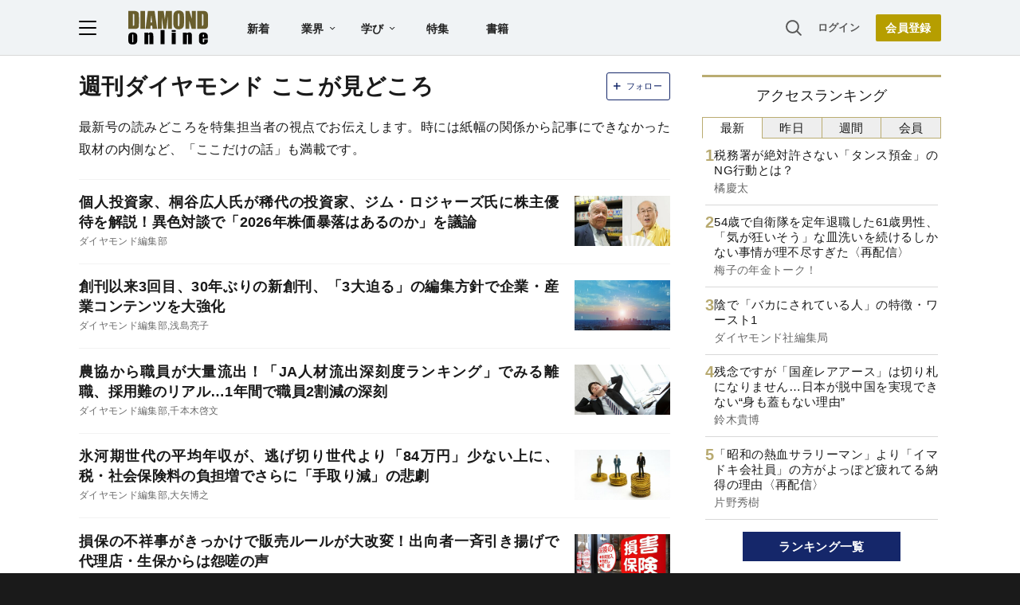

--- FILE ---
content_type: text/html; charset=utf-8
request_url: https://www.google.com/recaptcha/api2/aframe
body_size: 224
content:
<!DOCTYPE HTML><html><head><meta http-equiv="content-type" content="text/html; charset=UTF-8"></head><body><script nonce="GlS9lzrrDmB21ZLohhVS1g">/** Anti-fraud and anti-abuse applications only. See google.com/recaptcha */ try{var clients={'sodar':'https://pagead2.googlesyndication.com/pagead/sodar?'};window.addEventListener("message",function(a){try{if(a.source===window.parent){var b=JSON.parse(a.data);var c=clients[b['id']];if(c){var d=document.createElement('img');d.src=c+b['params']+'&rc='+(localStorage.getItem("rc::a")?sessionStorage.getItem("rc::b"):"");window.document.body.appendChild(d);sessionStorage.setItem("rc::e",parseInt(sessionStorage.getItem("rc::e")||0)+1);localStorage.setItem("rc::h",'1768675507252');}}}catch(b){}});window.parent.postMessage("_grecaptcha_ready", "*");}catch(b){}</script></body></html>

--- FILE ---
content_type: application/javascript
request_url: https://api.ipify.org/?format=jsonp&callback=getIP
body_size: -50
content:
getIP({"ip":"3.19.72.243"});

--- FILE ---
content_type: text/javascript
request_url: https://rumcdn.geoedge.be/7be43ed0-1399-41ac-8312-d295ab48dced/grumi.js
body_size: 53505
content:
var grumiInstance = window.grumiInstance || { q: [] };
(function createInstance (window, document, options = { shouldPostponeSample: false }) {
	!function r(i,o,a){function s(n,e){if(!o[n]){if(!i[n]){var t="function"==typeof require&&require;if(!e&&t)return t(n,!0);if(c)return c(n,!0);throw new Error("Cannot find module '"+n+"'")}e=o[n]={exports:{}};i[n][0].call(e.exports,function(e){var t=i[n][1][e];return s(t||e)},e,e.exports,r,i,o,a)}return o[n].exports}for(var c="function"==typeof require&&require,e=0;e<a.length;e++)s(a[e]);return s}({1:[function(e,t,n){var r=e("./config.js"),i=e("./utils.js");t.exports={didAmazonWin:function(e){var t=e.meta&&e.meta.adv,n=e.preWinningAmazonBid;return n&&(t=t,!i.isEmptyObj(r.amazonAdvIds)&&r.amazonAdvIds[t]||(t=e.tag,e=n.amzniid,t.includes("apstag.renderImp(")&&t.includes(e)))},setAmazonParametersToSession:function(e){var t=e.preWinningAmazonBid;e.pbAdId=void 0,e.hbCid=t.crid||"N/A",e.pbBidder=t.amznp,e.hbCpm=t.amznbid,e.hbVendor="A9",e.hbTag=!0}}},{"./config.js":5,"./utils.js":24}],2:[function(e,t,n){var l=e("./session"),r=e("./urlParser.js"),m=e("./utils.js"),i=e("./domUtils.js").isIframe,f=e("./htmlParser.js"),g=e("./blackList").match,h=e("./ajax.js").sendEvent,o=".amazon-adsystem.com",a="/dtb/admi",s="googleads.g.doubleclick.net",e="/pagead/",c=["/pagead/adfetch",e+"ads"],d=/<iframe[^>]*src=['"]https*:\/\/ads.\w+.criteo.com\/delivery\/r\/.+<\/iframe>/g,u={};var p={adsense:{type:"jsonp",callbackName:"a"+ +new Date,getJsUrl:function(e,t){return e.replace("output=html","output=json_html")+"&callback="+t},getHtml:function(e){e=e[m.keys(e)[0]];return e&&e._html_},shouldRender:function(e){var e=e[m.keys(e)[0]],t=e&&e._html_,n=e&&e._snippet_,e=e&&e._empty_;return n&&t||e&&t}},amazon:{type:"jsonp",callbackName:"apstag.renderImp",getJsUrl:function(e){return e.replace("/admi?","/admj?").replace("&ep=%7B%22ce%22%3A%221%22%7D","")},getHtml:function(e){return e.html},shouldRender:function(e){return e.html}},criteo:{type:"js",getJsHtml:function(e){var t,n=e.match(d);return n&&(t=(t=n[0].replace(/iframe/g,"script")).replace(/afr.php|display.aspx/g,"ajs.php")),e.replace(d,t)},shouldRender:function(e){return"loading"===e.readyState}}};function y(e){var t,n=e.url,e=e.html;return n&&((n=r.parse(n)).hostname===s&&-1<c.indexOf(n.pathname)&&(t="adsense"),-1<n.hostname.indexOf(o))&&-1<n.pathname.indexOf(a)&&(t="amazon"),(t=e&&e.match(d)?"criteo":t)||!1}function v(r,i,o,a){e=i,t=o;var e,t,n,s=function(){e.src=t,h({type:"adfetch-error",meta:JSON.stringify(l.meta)})},c=window,d=r.callbackName,u=function(e){var t,n=r.getHtml(e),e=(l.bustedUrl=o,l.bustedTag=n,r.shouldRender(e));t=n,(t=f.parse(t))&&t.querySelectorAll&&(t=m.map(t.querySelectorAll("[src], [href]"),function(e){return e.src||e.href}),m.find(t,function(e){return g(e).match}))&&h({type:"adfetch",meta:JSON.stringify(l.meta)}),!a(n)&&e?(t=n,"srcdoc"in(e=i)?e.srcdoc=t:((e=e.contentWindow.document).open(),e.write(t),e.close())):s()};for(d=d.split("."),n=0;n<d.length-1;n++)c[d[n]]={},c=c[d[n]];c[d[n]]=u;var u=r.getJsUrl(o,r.callbackName),p=document.createElement("script");p.src=u,p.onerror=s,p.onload=function(){h({type:"adfetch-loaded",meta:JSON.stringify(l.meta)})},document.scripts[0].parentNode.insertBefore(p,null)}t.exports={shouldBust:function(e){var t,n=e.iframe,r=e.url,e=e.html,r=(r&&n&&(t=i(n)&&!u[n.id]&&y({url:r}),u[n.id]=!0),y({html:e}));return t||r},bust:function(e){var t=e.iframe,n=e.url,r=e.html,i=e.doc,o=e.inspectHtml;return"jsonp"===(e=p[y(e)]).type?v(e,t,n,o):"js"===e.type?(t=i,n=r,i=(o=e).getJsHtml(n),l.bustedTag=n,!!o.shouldRender(t)&&(t.write(i),!0)):void 0},checkAndBustFriendlyAmazonFrame:function(e,t){(e=e.defaultView&&e.defaultView.frameElement&&e.defaultView.frameElement.id)&&e.startsWith("apstag")&&(l.bustedTag=t)}}},{"./ajax.js":3,"./blackList":4,"./domUtils.js":8,"./htmlParser.js":13,"./session":21,"./urlParser.js":23,"./utils.js":24}],3:[function(e,t,n){var i=e("./utils.js"),o=e("./config.js"),r=e("./session.js"),a=e("./domUtils.js"),s=e("./jsUtils.js"),c=e("./methodCombinators.js").before,d=e("./tagSelector.js").getTag,u=e("./constants.js"),e=e("./natives.js"),p=e.fetch,l=e.XMLHttpRequest,m=e.Request,f=e.TextEncoder,g=e.postMessage,h=[];function y(e,t){e(t)}function v(t=null){i.forEach(h,function(e){y(e,t)}),h.push=y}function b(e){return e.key=r.key,e.imp=e.imp||r.imp,e.c_ver=o.c_ver,e.w_ver=r.wver,e.w_type=r.wtype,e.b_ver=o.b_ver,e.ver=o.ver,e.loc=location.href,e.ref=document.referrer,e.sp=r.sp||"dfp",e.cust_imp=r.cust_imp,e.cust1=r.meta.cust1,e.cust2=r.meta.cust2,e.cust3=r.meta.cust3,e.caid=r.meta.caid,e.scriptId=r.scriptId,e.crossOrigin=!a.isSameOriginWin(top),e.debug=r.debug,"dfp"===r.sp&&(e.qid=r.meta.qid),e.cdn=o.cdn||void 0,o.accountType!==u.NET&&(e.cid=r.meta&&r.meta.cr||123456,e.li=r.meta.li,e.ord=r.meta.ord,e.ygIds=r.meta.ygIds),e.at=o.accountType.charAt(0),r.hbTag&&(e.hbTag=!0,e.hbVendor=r.hbVendor,e.hbCid=r.hbCid,e.hbAdId=r.pbAdId,e.hbBidder=r.pbBidder,e.hbCpm=r.hbCpm,e.hbCurrency=r.hbCurrency),"boolean"==typeof r.meta.isAfc&&(e.isAfc=r.meta.isAfc,e.isAmp=r.meta.isAmp),r.meta.hasOwnProperty("isEBDA")&&"%"!==r.meta.isEBDA.charAt(0)&&(e.isEBDA=r.meta.isEBDA),r.pimp&&"%_pimp%"!==r.pimp&&(e.pimp=r.pimp),void 0!==r.pl&&(e.preloaded=r.pl),e.site=r.site||a.getTopHostname(),e.site&&-1<e.site.indexOf("safeframe.googlesyndication.com")&&(e.site="safeframe.googlesyndication.com"),e.isc=r.isc,r.adt&&(e.adt=r.adt),r.isCXM&&(e.isCXM=!0),e.ts=+new Date,e.bdTs=o.bdTs,e}function w(t,n){var r=[],e=i.keys(t);return void 0===n&&(n={},i.forEach(e,function(e){void 0!==t[e]&&void 0===n[e]&&r.push(e+"="+encodeURIComponent(t[e]))})),r.join("&")}function E(e){e=i.removeCaspr(e),e=r.doubleWrapperInfo.isDoubleWrapper?i.removeWrapperXMP(e):e;return e=4e5<e.length?e.slice(0,4e5):e}function j(t){return function(){var e=arguments[0];return e.html&&(e.html=E(e.html)),e.tag&&(e.tag=E(e.tag)),t.apply(this,arguments)}}e=c(function(e){var t;e.hasOwnProperty("byRate")&&!e.byRate||(t=a.getAllUrlsFromAllWindows(),"sample"!==e.r&&"sample"!==e.bdmn&&t.push(e.r),e[r.isPAPI&&"imaj"!==r.sp?"vast_content":"tag"]=d(),e.urls=JSON.stringify(t),e.hc=r.hc,e.vastUrls=JSON.stringify(r.vastUrls),delete e.byRate)}),c=c(function(e){e.meta=JSON.stringify(r.meta),e.client_size=r.client_size});function O(e,t){var n=new l;n.open("POST",e),n.setRequestHeader("Content-type","application/x-www-form-urlencoded"),n.send(w(t))}function A(t,e){return o=e,new Promise(function(t,e){var n=(new f).encode(w(o)),r=new CompressionStream("gzip"),i=r.writable.getWriter();i.write(n),i.close(),new Response(r.readable).arrayBuffer().then(function(e){t(e)}).catch(e)}).then(function(e){e=new m(t,{method:"POST",body:e,mode:"no-cors",headers:{"Content-type":"application/x-www-form-urlencoded","Accept-Language":"gzip"}});p(e)});var o}function T(e,t){p&&window.CompressionStream?A(e,t).catch(function(){O(e,t)}):O(e,t)}function _(e,t){r.hasFrameApi&&!r.frameApi?g.call(r.targetWindow,{key:r.key,request:{url:e,data:t}},"*"):T(e,t)}r.frameApi&&r.targetWindow.addEventListener("message",function(e){var t=e.data;t.key===r.key&&t.request&&(T((t=t.request).url,t.data),e.stopImmediatePropagation())});var I,x={};function k(r){return function(n){h.push(function(e){if(e&&e(n),n=b(n),-1!==r.indexOf(o.reportEndpoint,r.length-o.reportEndpoint.length)){var t=r+w(n,{r:!0,html:!0,ts:!0});if(!0===x[t]&&!(n.rbu||n.is||3===n.rdType||n.et))return}x[t]=!0,_(r,n)})}}let S="https:",C=S+o.apiUrl+o.reportEndpoint;t.exports={sendInit:s.once(c(k(S+o.apiUrl+o.initEndpoint))),sendReport:e(j(k(S+o.apiUrl+o.reportEndpoint))),sendError:k(S+o.apiUrl+o.errEndpoint),sendDebug:k(S+o.apiUrl+o.dbgEndpoint),sendStats:k(S+o.apiUrl+(o.statsEndpoint||"stats")),sendEvent:(I=k(S+o.apiUrl+o.evEndpoint),function(e,t){var n=o.rates||{default:.004},t=t||n[e.type]||n.default;Math.random()<=t&&I(e)}),buildRbuReport:e(j(b)),sendRbuReport:_,processQueue:v,processQueueAndResetState:function(){h.push!==y&&v(),h=[]},setReportsEndPointAsFinished:function(){x[C]=!0},setReportsEndPointAsCleared:function(){delete x[C]}}},{"./config.js":5,"./constants.js":6,"./domUtils.js":8,"./jsUtils.js":14,"./methodCombinators.js":16,"./natives.js":17,"./session.js":21,"./tagSelector.js":22,"./utils.js":24}],4:[function(e,t,n){var d=e("./utils.js"),r=e("./config.js"),u=e("./urlParser.js"),i=r.domains,o=r.clkDomains,e=r.bidders,a=r.patterns.wildcards;var s,p={match:!1};function l(e,t,n){return{match:!0,bdmn:e,ver:t,bcid:n}}function m(e){return e.split("").reverse().join("")}function f(n,e){var t,r;return-1<e.indexOf("*")?(t=e.split("*"),r=-1,d.every(t,function(e){var e=n.indexOf(e,r+1),t=r<e;return r=e,t})):-1<n.indexOf(e)}function g(e,t,n){return d.find(e,t)||d.find(e,n)}function h(e){return e&&"1"===e.charAt(0)}function c(c){return function(e){var n,r,i,e=u.parse(e),t=e&&e.hostname,o=e&&[e.pathname,e.search,e.hash].join("");if(t){t=[t].concat((e=(e=t).split("."),d.fluent(e).map(function(e,t,n){return n.shift(),n.join(".")}).val())),e=d.map(t,m),t=d.filter(e,function(e){return void 0!==c[e]});if(t&&t.length){if(e=d.find(t,function(e){return"string"==typeof c[e]}))return l(m(e),c[e]);var a=d.filter(t,function(e){return"object"==typeof c[e]}),s=d.map(a,function(e){return c[e]}),e=d.find(s,function(t,e){return r=g(d.keys(t),function(e){return f(o,e)&&h(t[e])},function(e){return f(o,e)}),n=m(a[e]),""===r&&(e=s[e],i=l(n,e[r])),r});if(e)return l(n,e[r],r);if(i)return i}}return p}}function y(e){e=e.substring(2).split("$");return d.map(e,function(e){return e.split(":")[0]})}t.exports={match:function(e,t){var n=c(i);return t&&"IFRAME"===t.toUpperCase()&&(t=c(o)(e)).match?(t.rdType=2,t):n(e)},matchHB:(s=c(e),function(e){var e=e.split(":"),t=e[0],e=e[1],e="https://"+m(t+".com")+"/"+e,e=s(e);return e.match&&(e.bdmn=t),e}),matchAgainst:c,matchPattern:function(t){var e=g(d.keys(a),function(e){return f(t,e)&&h(a[e])},function(e){return f(t,e)});return e?l("pattern",a[e],e):p},isBlocking:h,getTriggerTypes:y,removeTriggerType:function(e,t){var n,r=(i=y(e.ver)).includes(t),i=1<i.length;return r?i?(e.ver=(n=t,(r=e.ver).length<2||"0"!==r[0]&&"1"!==r[0]||"#"!==r[1]||(i=r.substring(0,2),1===(t=r.substring(2).split("$")).length)?r:0===(r=t.filter(function(e){var t=e.indexOf(":");return-1===t||e.substring(0,t)!==n})).length?i.slice(0,-1):i+r.join("$")),e):p:e}}},{"./config.js":5,"./urlParser.js":23,"./utils.js":24}],5:[function(e,t,n){t.exports={"ver":"0.1","b_ver":"0.5.475","blocking":true,"rbu":0,"silentRbu":0,"signableHosts":[],"onRbu":1,"samplePercent":0,"debug":true,"accountType":"publisher","impSampleRate":0.007,"statRate":0.05,"apiUrl":"//gw.geoedge.be/api/","initEndpoint":"init","reportEndpoint":"report","statsEndpoint":"stats","errEndpoint":"error","dbgEndpoint":"debug","evEndpoint":"event","filteredAdvertisersEndpoint":"v1/config/filtered-advertisers","rdrBlock":true,"ipUrl":"//rumcdn.geoedge.be/grumi-ip.js","altTags":[],"hostFilter":[],"maxHtmlSize":0.4,"reporting":true,"advs":{},"creativeWhitelist":{},"heavyAd":false,"cdn":"cloudfront","domains":{"ur.trcpcsd.rc":"1#1:64403","eniw.tropbewlausac":"1#1:64403","moc.ruzah-konib.3rt":"1#1:64403","moc.tokako":"1#1:64403","ten.tnorfduolc.5w8s2qxrbvwy1d":"1#1:64403","moc.hsilbupdagnitekram":"1#1:64403","pot.x7n3g3yq":"1#1:64403","evil.eciovamzalp":"1#1:64403","ten.dferuza.10z.xafewf3eed7dxbdd-vic":"1#1:64403","moc.ur.kculagem":"1#1:64403","oi.citamdib.201sda":"1#1:64403","moc.gatbm":"1#1:64403","moc.amenrobsu.sj":"1#1:64403","ten.tnorfduolc.a7ftfuq9zux42d":"1#1:64403","ofni.htaprider.3su-og":"1#1:64403","ten.hcetiaor.gnikcart":"1#1:64403","moc.allevardyh":"1#1:64403","moc.flaruc":"1#1:64403","moc.reverofyllatigidlla.citats":"1#1:64403","moc.nipshctilg":"1#1:64403","lol.axryui.sppa":"1#1:64403","moc.btr-mueda.rekcart":"1#1:64403","moc.ppaukoreh.bf12ae0af263-37178-sgnirps-sselmohtaf":"1#1:64403","ten.swodniw.eroc.bew.31z.01ohce3033e10513033e":"1#1:64403","moc.adlaremseybgniroliat":"1#1:64403","evil.esmotsomsar":"1#1:64403","evil.kuserucessecivrescp":"1#1:64403","ten.swodniw.eroc.bew.31z.7110513033e3033e3033e":"1#1:64403","zyx.tsen-dloh-tfos":"1#1:64403","moc.qbzylm":"1#1:64403","ppa.naecolatigidno.dh5yl-ppa-retsbol":"1#1:64403","uci.evirdefil":"1#1:64403","moc.oihtnylaref":"1#1:64403","evil.qhxirtamgis":"1#1:64403","ten.swodniw.eroc.bew.31z.0210613033e3033e3033e":"1#1:64403","ppa.naecolatigidno.ghmko-ppa-llehsaes":"1#1:64403","ppa.naecolatigidno.upe8y-ppa-nihcru":"1#1:64403","ppa.naecolatigidno.wtmd5-1-ppa-hsifnoil":"1#1:64403","di.zib.xd4rg.www":"1#1:64403","moc.ppaukoreh.ff2dd93fa69d-esuohytsatlager":"1#1:64403","sbs.ysz5rj.www":"1#1:64403","evil.kuserucesecivrescp":"1#1:64403","moc.latrophcetegdirb.074thc37ccbuh8t47l5d":"1#1:64403","moc.lorsdnertefiltrams":"1#1:64403","enilno.etiahculs":"1#1:64403","ppa.yfilten.bcf9fbb5-63333161106202-taigalp-eralfduolc":"1#1:64403","ten.swodniw.eroc.bew.31z.3110613033e3033e3033e":"1#1:64403","moc.ppaukoreh.189c2ad61850-43352-htrae-ytlas":"1#1:64403","ten.swodniw.eroc.bew.31z.5210613033e3033e3033e":"1#1:64403","uci.egapyrtne":"1#1:64403","zyx.sepicernaelctae":"1#1:64403","ppa.naecolatigidno.dg5yg-ppa-llehsaes":"1#1:64403","latigid.hksurtuoy":"1#1:64403","moc.ycagelyrrac":"1#1:64403","moc.ppaukoreh.6107d31ee46e-seton-dnimlaem":"1#1:64403","moc.nixoabnl":"1#1:64403","ur.hsylamdas":"1#1:64403","pot.5k4hi1j2":"1#1:64403","ppa.qhamenic":"1#1:64403","su.peekhsalf":"1#1:64403","evil.kuserucestuobacp":"1#1:64403","su.elavetinarg":"1#1:64403","enilno.anoryv":"1#1:64403","pohs.ogyaperuces":"1#1:64403","moc.enilnosivarts":"1#1:64403","moc.a1sm.ndc":"1#1:64403","moc.xdanoev.20-xda":"1#1:64403","moc.321eunevahcnif":"1#1:64403","moc.deloac":"1#1:64403","moc.ridergnorts":"1#1:64403","moc.oitone":"1#1:64403","orp.nufsten.erp":"1#1:64403","moc.aidem-sserpxeila.stessa":"1#1:64403","moc.ndcsca":"1#1:64403","moc.ufekuin.sj":"1#1:64403","ofni.htaprider.6su-og":"1#1:64403","moc.esluphsalfortem":"1#1:64403","moc.ppaukoreh.298c4186c572-oidutsnoitcefrepdetalp":"1#1:64403","ppa.yfilten.875eacd1-61627151106202-taigalp-eralfduolc":"1#1:64403","erots.ounitnocoxulf":"1#1:64403","evil.sebiv-kokgnab":"1#1:64403","erots.ytuaebzbk":"1#1:64403","moc.ximroftra":"1#1:64403","ku.oc.dijsamog":"1#1:64403","moc.ppaukoreh.074cacadb51f-buhxroced":"1#1:64403","ten.swodniw.eroc.bew.31z.9110613033e3033e3033e":"1#1:64403","ten.swodniw.eroc.bew.02z.dimeiipau":"1#1:64403","moc.sehcninevelest":"1#1:64403","ten.swodniw.eroc.bew.31z.11ohce3033e10513033e":"1#1:64403","moc.redniflaedretrams.gnidnal":"1#1:64403","moc.bmopxzylbt":"1#1:64403","moc.tnegaecnarusniva":"1#1:64403","moc.oooravam":"1#1:64403","ten.swodniw.eroc.bolb.ctgdvdsasdvjha":"1#1:64403","enilno.goosregla":"1#1:64403","moc.ezauw.potneuq":"1#1:64403","moc.ppaukoreh.c0a12ba207f1-ediug-dnelbecips":"1#1:64403","moc.ppaukoreh.a02a2e2bdada-ediug-dnelbkooc":"1#1:64403","ten.swodniw.eroc.bew.31z.hsulbxam":"1#1:64403","ecaps.eytsxonreip":"1#1:64403","ni.oc.setagtcennoc.0ji7nc37ccbuh8khbl5d":"1#1:64403","moc.latrophcetegdirb.ga66pc37ccbuh8q9dl5d":"1#1:64403","moc.rednerno.agoynihsies":"1#1:64403","moc.ppaukoreh.2f7f28656552-seton-dnimepicer":"1#1:64403","moc.rzyxhsup":"1#1:64403","moc.clqnw1":"1#1:64403","kni.lekafa":"1#1:64403","etis.sniuagom":"1#1:64403","ppa.yfilten.3876d3-ksud-cihc":"1#1:64403","moc.95rtsadak":"1#1:64403","ur.46lavirp":"1#1:64403","moc.gnifrus-tsaf":"1#1:64403","oi.vdarda.ipa":"1#1:64403","moc.kcaskcurazile":"1#1:64403","moc.cisloot.sj":"1#1:64403","evil.sllawnajortitna":"1#1:64403","moc.buhtsitpab":"1#1:64403","moc.secivresgnirlla.citats":"1#1:64403","moc.tsez-ocip":"1#1:64403","moc.zkbsda":"1#1:64403","ecaps.bewpot":"1#1:64403","knil.ppa.ifos":"1#1:64403","moc.xdanoev.10-xda":"1#1:64403","moc.esecivrestlob.gnikcart":"1#1:64403","moc.snalperacidem5202":"1#1:64403","cc.daol-lmth.5":"1#1:64403","moc.ecarsussap.331175-tsetal":"1#1:64403","oi.bew24.odnalek":"1#1:64403","moc.epahsemyhr":"1#1:64403","pohs.odtniv":"1#1:64403","ppa.naecolatigidno.uycfl-ppa-hsifdlog":"1#1:64403","ppa.yfilten.84f2f1cb-73400161106202-taigalp-eralfduolc":"1#1:64403","ur.36ixatdem":"1#1:64403","pohs.xnakoyr":"1#1:64403","moc.42dohtemmils.kcart":"1#1:64403","ppa.naecolatigidno.h3qzh-2-ppa-hsifdlog":"1#1:64403","ppa.yfilten.4fa32144-10421161106202-taigalp-eralfduolc":"1#1:64403","evil.evlavdirg.yo":"1#1:64403","zzub.dimnikinunaj":"1#1:64403","sbs.pexal.337rij6j6ouxg52308":"1#1:64403","moc.smoordaeraidem.apl":"1#1:64403","enilno.trahclak":"1#1:64403","moc.noyrrackleahcim":"1#1:64403","gro.taerg-si.onaimo":"1#1:64403","ppa.yfilten.feb01a12-74152161106202-taigalp-eralfduolc":"1#1:64403","ppa.yfilten.e2ce1ed3-94203161106202-taigalp-eralfduolc":"1#1:64403","ppa.naecolatigidno.dykpc-1-ppa-daehremmah":"1#1:64403","ten.swodniw.eroc.bew.31z.6q4n9x1p":"1#1:64403","ten.swodniw.eroc.bew.31z.4t5p1n9q":"1#1:64403","moc.nolem.2m":"1#1:64403","moc.emocni-noznif":"1#1:64403","moc.seohsdnascisa.www":"1#1:64403","moc.evawiryl":"1#1:64403","ten.swodniw.eroc.bew.31z.yradnoces-9110613033e3033e3033e":"1#1:64403","moc.ppasaveun":"1#1:64403","krow.olahegrahc.0zcu2":"1#1:64403","ppa.yfilten.98ee1959-44323161106202-taigalp-eralfduolc":"1#1:64403","ppa.yfilten.bc4d7fd6-42333161106202-taigalp-eralfduolc":"1#1:64403","ppa.yfilten.bc693c40-11933161106202-taigalp-eralfduolc":"1#1:64403","ppa.yfilten.5e7711-ukufiad-yrrem--a2f25566af5836523024a696":"1#1:64403","ppa.yfilten.5e7711-ukufiad-yrrem--4e1774c05302c983d545a696":"1#1:64403","ten.swodniw.eroc.bew.31z.yradnoces-6110613033e3033e3033e":"1#1:64403","moc.ytilibatsrebycruoy.www":"1#1:64403","moc.won-sseddog-tsul":"1#1:64403","moc.eslupesworbitnegavurt":"1#1:64403","moc.latrophcetegdirb.got7uc37ccbuhoemhl5d":"1#1:64403","moc.ppaukoreh.7089a0e08c58-ediug-evrucecips":"1#1:64403","moc.ppaukoreh.19b5c2c97d65-elbideedamstnemom":"1#1:64403","moc.ppaukoreh.fe99e7f22a2b-sepicer-egrofrovalf":"1#1:64403","moc.ppaukoreh.7a7c36b9c6e0-sepicer-dnelbdoof":"1#1:64403","pohs.gerbewdeidaer":"1#1:64403","ppa.naecolatigidno.cr746-ppa-nwarp-gnik":"1#1:64403","pohs.retroppusbewdeman":"1#1:64403","efil.wongniebllewlatnem.ruo":"1#1:64403","moc.serutnevdasiol":"1#1:64403","orp.dnotsitlum":"1#1:64403","ppa.naecolatigidno.vpgza-ppa-retsyo":"1#1:64403","moc.enozyrevocsiddnadaer.apl":"1#1:64403","uci.noitceridmia":"1#1:64403","enilno.yrdnuofyromem":"1#1:64403","kni.niw2niw":"1#1:64403","moc.xugem-tolih.3rt":"1#1:64403","moc.pulod-nesiw.3rt":"1#1:64403","moc.raegthgifdecnavda":"1#1:64403","zyx.anklds":"1#1:64403","cc.lllla4nuf.yalp":"1#1:64403","teb.knilynit.ndc.z":"1#1:64403","moc.secivresgnirlla":"1#1:64403","ten.tnorfduolc.zjnukhvghq9o2d":"1#1:64403","moc.allevardyh.sj":"1#1:64403","moc.loopewgfjaof.elbmucs":"1#1:64403","etis.tsenekab":"1#1:64403","enilno.trahclak.www":"1#1:64403","ppa.yfilten.c80d209b-71830161106202-taigalp-eralfduolc":"1#1:64403","etisbew.sohoj":"1#1:64403","moc.enozkolaidem":"1#1:64403","pot.roz0dnlj":"1#1:64403","ten.swodniw.eroc.bew.31z.aremiahqhsiaretayirasek":"1#1:64403","moc.etinuycagel":"1#1:64403","ppa.naecolatigidno.itjx8-ppa-eltrut-aes":"1#1:64403","etis.egdirleehw":"1#1:64403","ten.swodniw.eroc.bew.31z.aniu4x42aqinu":"1#1:64403","enilno.oimutsivarponalex":"1#1:64403","moc.edompmujlcitra":"1#1:64403","ppa.yfilten.b030c968-75321161106202-taigalp-eralfduolc":"1#1:64403","moc.vg4pfvd":"1#1:64403","moc.xifsdnertefiltrams":"1#1:64403","latigid.gnihsilop":"1#1:64403","ppa.yfilten.11037cef-70620161106202-taigalp-eralfduolc":"1#1:64403","pohs.73hsochsup":"1#1:64403","moc.sukofreblis":"1#1:64403","ten.swodniw.eroc.bew.31z.esmut4x42ajeneaj":"1#1:64403","ten.swodniw.eroc.bew.91z.evavicinel":"1#1:64403","ten.swodniw.eroc.bew.31z.yradnoces-4210613033e3033e3033e":"1#1:64403","moc.golbotsevol.potneuq":"1#1:64403","ten.swodniw.eroc.bew.31z.yradnoces-8110513033e3033e3033e":"1#1:64403","ppa.naecolatigidno.a5tex-ppa-surlaw":"1#1:64403","evil.ytirucesbewwenerwoncp":"1#1:64403","ppa.yfilten.95ab7778-13333161106202-taigalp-eralfduolc":"1#1:64403","ppa.yfilten.5494c3fd-15043161106202-taigalp-eralfduolc":"1#1:64403","moc.xevasnkcip.www":"1#1:64403","moc.ppaukoreh.97fbefcd6a2d-52421-egufer-enacra":"1#1:64403","ten.swodniw.eroc.bew.31z.41ohce3033e10613033e":"1#1:64403","moc.uroferacotua.og":"1#1:64403","moc.kcilcnotib":"1#1:64403","moc.buhytefasenilnodlrow":"1#1:64403","moc.42ynomrahydob.kcart":"1#1:64403","kcilc.muidusar.ue":"1#1:64403","moc.dekcipdrawa":"1#1:64403","moc.wonsulpoculg":"1#1:64403","su.robrahaedi":"1#1:64403","oi.citamdib.502sda":"1#1:64403","moc.6202gninnalpidem":"1#1:64403","enilno.dnimlacigol.tsaesu-btr":"1#1:64403","moc.aidemlatigidytiliga.tsaesu-btr":"1#1:64403","ur.ffoknit.ndc-tenartxe":"1#1:64403","moc.dnmbs.ue.bi":"1#1:64403","moc.esuohecipscitamora":"1#1:64403","ten.tnorfduolc.oemwngu0ijm12d":"1#1:64403","moc.6ndcmb.ndc":"1#1:64403","moc.tnetnoc-xepa":"1#1:64403","ofni.htaprider.8su-og":"1#1:64403","moc.300ygolonhcet-gnivres.krt":"1#1:64403","moc.sdaderk":"1#1:64403","moc.ecarsussap.957965-tsetal":"1#1:64403","aisa.noomcidron.au":"1#1:64403","uoyc.61swenyraunaj":"1#1:64403","moc.maerdruolev":"1#1:64403","ppa.yfilten.3812e593-80559061106202-taigalp-eralfduolc":"1#1:64403","ppa.yfilten.12cde13a-85200161106202-taigalp-eralfduolc":"1#1:64403","moc.knixel":"1#1:64403","ni.oc.skrowegdirboen.0m4adc37ccbuhgi22l5d":"1#1:64403","pohs.sexobfeeb":"1#1:64403","moc.puorgaisa-sk":"1#1:64403","cc.22kk55.www":"1#1:64403","ten.swodniw.eroc.bew.31z.yradnoces-7110613033e3033e3033e":"1#1:64403","ten.swodniw.eroc.bew.31z.erotserutinruf":"1#1:64403","moc.enozkolaidem.apl":"1#1:64403","dlrow.oronif":"1#1:64403","gro.uoysekil.potneuq":"1#1:64403","ten.swodniw.eroc.bolb.fvhfdvdnsfvnfd":"1#1:64403","moc.ppaukoreh.1df503df6d90-seton-sbalepicer":"1#1:64403","pohs.llawbewdeidaer":"1#1:64403","ten.swodniw.eroc.bew.91z.1ayorpuunahb":"1#1:64403","pohs.ariken":"1#1:64403","uci.ydrawrofog":"1#1:64403","pot.gxyenndmewvwn":"1#1:64403","kcilc.swenesserp":"1#1:64403","ppa.yfilten.49decf9a-03621161106202-taigalp-eralfduolc":"1#1:64403","ten.swodniw.eroc.bew.31z.yradnoces-4110613033e3033e3033e":"1#1:64403","ten.swodniw.eroc.bew.31z.x6bflaadcbasj611egassem":"1#1:64403","ten.swodniw.eroc.bew.31z.yradnoces-9110513033e3033e3033e":"1#1:64403","moc.2efillatigidhtlaeh":"1#1:64403","zyx.serahslatipac":"1#1:64403","pohs.aiverec":"1#1:64403","moc.mo-muimerpuusub.www":"1#1:64403","moc.ppaukoreh.047e40cb91ff-worgstoorerehw":"1#1:64403","ten.swodniw.eroc.bolb.aaascehcnoitacifitonwen":"1#1:64403","evil.auauaerp":"1#1:64403","moc.sucofttelracs":"1#1:64403","ten.taerg-si.onaimo":"1#1:64403","ppa.yfilten.7c8d1b5a-70533161106202-taigalp-eralfduolc":"1#1:64403","ppa.yfilten.f7ae155b-15343161106202-taigalp-eralfduolc":"1#1:64403","moc.yawetag-puteem.0k67i523fl513sjqnhpsq80w":"1#1:64403","moc.sepacsenixam":"1#1:64403","evil.seigodseimot":"1#1:64403","ten.swodniw.eroc.bew.72z.hsulbnayr":"1#1:64403","ten.swodniw.eroc.bew.72z.hsulbalit":"1#1:64403","moc.ppaukoreh.c850202af757-ediug-evrucdoof":"1#1:64403","moc.otoitpac":"1#1:64403","ppa.naecolatigidno.ian2x-ppa-retsbol":"1#1:64403","ved.segap.5iw.401f2c27":"1#1:64403","moc.tfosenivgatoodikiw":"1#1:64403","moc.etinudnapxe":"1#1:64403","sbs.ysz5rj":"1#1:64403","etis.aropaj":"1#1:64403","moc.tsebsteem":"1#1:64403","ten.swodniw.eroc.bew.61z.dyytdhhsua":"1#1:64403","ppa.niwrbb.www":"1#1:64403","moc.enizagamhtlaehgolb.kcartder":"1#1:64403","cc.33kk55.www":"1#1:64403","ofni.htaprider.7su-og":"1#1:64403","moc.xmznel.2s":"1#1:64403","moc.flaruc.sj":"1#1:64403","moc.sgtvo":"1#1:64403","emag.lrb":"1#1:64403","moc.yrotcafxda.tsaesu-btr":"1#1:64403","moc.oeevo.sda.401sda":"1#1:64403","ofni.norfssepsz.op":"1#1:64403","gro.eniltnorfhtlaeh":"1#1:64403","em.yapt.pukool":"1#1:64403","enilno.dnimlacigol.4v-tsaesu-btr":"1#1:64403","moc.sesulplexip.tsaesu-btr":"1#1:64403","oi.citamdib.711sda":"1#1:64403","moc.isakebmuinumula.sj":"1#1:64403","ofni.og7etadpu":"1#1:64403","oi.citamdib.91sda":"1#1:64403","moc.reverofyllatigidlla":"1#1:64403","moc.dib-yoj.ed-pmi-vda":"1#1:64403","gs.pnf":"1#1:64403","moc.aeesud":"1#1:64403","moc.perut-nadim.3rt":"1#1:64403","krow.cigamgrebasil.vww":"1#1:64403","moc.zodleiy.4v-lmx":"1#1:64403","moc.etysnefed":"1#1:64403","pohs.02hsochsup":"1#1:64403","ni.oc.kcilctobor.0hfubc37ccbuhgd1vk5d":"1#1:64403","ppa.yfilten.d2805366-95000161106202-taigalp-eralfduolc":"1#1:64403","ppa.yfilten.8138c2ad-65300161106202-taigalp-eralfduolc":"1#1:64403","latigid.deefcbc":"1#1:64403","ppa.yfilten.1b1f45d5-03403161106202-taigalp-eralfduolc":"1#1:64403","ten.swodniw.eroc.bew.31z.yradnoces-2210613033e3033e3033e":"1#1:64403","ppa.yfilten.0f421f0c-15527151106202-taigalp-eralfduolc":"1#1:64403","ten.swodniw.eroc.bew.91z.1yylinilanfv":"1#1:64403","ofni.robrahtnim.neerg":"1#1:64403","ppa.naecolatigidno.e8l39-ppa-elahw":"1#1:64403","ten.swodniw.eroc.bew.31z.4110613033e3033e3033e":"1#1:64403","ppa.naecolatigidno.3izum-2-ppa-surlaw":"1#1:64403","pohs.sserotsenilno.sladnas":"1#1:64403","moc.enozakaepngised":"1#1:64403","uci.hsillub-hsac":"1#1:64403","ppa.yfilten.f4df1d4d-60931161106202-taigalp-eralfduolc":"1#1:64403","ten.swodniw.eroc.bew.31z.2110613033e3033e3033e":"1#1:64403","etis.esaenaelc":"1#1:64403","ten.swodniw.eroc.bew.31z.3210613033e3033e3033e":"1#1:64403","ppa.naecolatigidno.j4nqw-ppa-krahs":"1#1:64403","ppa.naecolatigidno.57f8z-ppa-notknalp":"1#1:64403","moc.yenruofrebmulp":"1#1:64403","ppa.yfilten.b2c179-ibelaj-euqseutats--87879e87140260a86770a696":"1#1:64403","ppa.yfilten.c41bfd1b-51720161106202-taigalp-eralfduolc":"1#1:64403","erots.tekramovehsed.ylebiv":"1#1:64403","ten.swodniw.eroc.bew.31z.5110613033e3033e3033e":"1#1:64403","moc.avitllewtif":"1#1:64403","pot.5ro8ky4u":"1#1:64403","gro.draob-ym.onaimo":"1#1:64403","ppa.yfilten.62cd35d3-81043161106202-taigalp-eralfduolc":"1#1:64403","moc.ailateprion":"1#1:64403","moc.rerednawtoile":"1#1:64403","ten.swodniw.eroc.bew.41z.zaygwcewdibiqiidsghk3203":"1#1:64403","moc.wpretawdliw":"1#1:64403","ten.dleifhtuosstsitned.www":"1#1:64403","ppa.naecolatigidno.db5ps-ppa-hsifrats":"1#1:64403","moc.secapsnaecolatigid.ndc.1pgs.8424dab099a187ee-od":"1#1:64403","moc.ozyxhsup":"1#1:64403","orp.rednefed-jxcm.0kvbif37cffanqbcql5d":"1#1:64403","pohs.msitxo":"1#1:64403","ten.tnorfduolc.hdr30wt8ptlk1d":"1#1:64403","moc.evawreviri":"1#1:64403","moc.yawa-em-llor":"1#1:64403","moc.xitun-relov.a":"1#1:64403","ofni.htaprider.2ue-og":"1#1:64403","moc.sgtke.ndc":"1#1:64403","moc.lairteerflla.2v":"1#1:64403","ofni.htaprider.9su-og":"1#1:64403","ten.tnorfduolc.g4pvzepdaeq1d":"1#1:64403","pot.zj61b27e":"1#1:64403","moc.nesbnib.sj":"1#1:64403","gro.kcargnidloh":"1#1:64403","ppa.yfilten.04546af7-72141161106202-taigalp-eralfduolc":"1#1:64403","moc.leehemag":"1#1:64403","pohs.43hsochsup":"1#1:64403","moc.hguonaswap.apl":"1#1:64403","ten.swodniw.eroc.bew.31z.6ohce3033e10613033e":"1#1:64403","ten.swodniw.eroc.bew.31z.8ohce3033e10613033e":"1#1:64403","moc.hcetesirdnert":"1#1:64403","ten.swodniw.eroc.bolb.lshcjtqbhdwtzirgvllv1103":"1#1:64403","etis.etiusqbb.www":"1#1:64403","moc.eslupdnertnabru":"1#1:64403","moc.smoordaeraidem":"1#1:64403","moc.42yrevocsidhtlaeh.kcart":"1#1:64403","moc.slaedrehcuovtnatsni":"1#1:64403","ten.swodniw.eroc.bew.31z.8x6k1m9r":"1#1:64403","moc.gniarbowt.emoh":"1#1:64403","ten.swodniw.eroc.bew.91z.1ypldmisakww":"1#1:64403","ppa.yfilten.6088489e-10533161106202-taigalp-eralfduolc":"1#1:64403","ten.swodniw.eroc.bew.31z.dgdfg3gdfg2g2g":"1#1:64403","moc.elasefafhtroneht.www":"1#1:64403","ved.segap.33i.e12392db":"1#1:64403","moc.worruberalf.m":"1#1:64403","moc.ybraen-slrig.www":"1#1:64403","ten.aidmal.www":"1#1:64403","moc.ppaukoreh.212c36d4886e-sepicer-ytfarclaem":"1#1:64403","semoh.3bahagemelif":"1#1:64403","pohs.ovinni":"1#1:64403","enilno.retuorciffart.aq":"1#1:64403","pohs.secivedbewdeloot":"1#1:64403","ten.swodniw.eroc.bew.01z.yradnoces-35yuytuytuyy":"1#1:64403","moc.7777elayorhsac.www":"1#1:64403","ppa.naecolatigidno.llf3r-ppa-hsifyllej":"1#1:64403","evil.hctamteb9.trats":"1#1:64403","enilno.atsivllacer":"1#1:64403","zzub.ywensytnas":"1#1:64403","pohs.wtoudoudip":"1#1:64403","moc.yadotomemecnahne":"1#1:64403","pot.ta-eataeb-etatpulov":"1#1:64403","moc.dbdeeni.sj":"1#1:64403","moc.gatbm.ndc":"1#1:64403","ofni.htaprider.ue-og":"1#1:64403","ofni.htaprider.capa-og":"1#1:64403","oi.citamdib.611sda":"1#1:64403","moc.as.krapsykcul":"1#1:64403","pot.v6ev31v3":"1#1:64403","ten.eralgda.enigne.3ettemocda":"1#1:64403","zyx.5xi":"1#1:64403","moc.sgtke":"1#1:64403","au.777":"1#1:64403","moc.3ta3rg-os":"1#1:64403","enilno.kcartgma.kcart":"1#1:64403","ved.segap.avatrekcolbda":"1#1:64403","moc.elas-seohsscisa.www":"1#1:64403","moc.kniledonhcet.09h85c37ccbuhgk3ok5d":"1#1:64403","ten.swodniw.eroc.bew.1z.uedonoyip":"1#1:64403","moc.golbotsevol.onaimo":"1#1:64403","etis.lativinez":"1#1:64403","ten.swodniw.eroc.bew.31z.3ohce3033e10613033e":"1#1:64403","gro.gnippohsevolew":"1#1:64403","pot.jjeblyxq":"1#1:64403","moc.ytinummocsdnertefiltrams":"1#1:64403","ppa.yfilten.9b1f54c4-23252161106202-taigalp-eralfduolc":"1#1:64403","ppa.yfilten.26d61de1-11352161106202-taigalp-eralfduolc":"1#1:64403","moc.xrotaercesrev":"1#1:64403","ved.tpgyad":"1#1:64403","moc.tnegaecnarusniva.www":"1#1:64403","ten.tseb-si.odnalek":"1#1:64403","pohs.yfitcetorp":"1#1:64403","kcilc.tuozocul.su":"1#1:64403","ten.swodniw.eroc.bew.31z.4x6m2r9u":"1#1:64403","moc.erotshtlaeh-xiliriv.91htlaeh":"1#1:64403","pohs.redraugtenbewdellaw":"1#1:64403","ppa.yfilten.f1071ca4-55833161106202-taigalp-eralfduolc":"1#1:64403","ppa.yfilten.8d0bd1c5-95443161106202-taigalp-eralfduolc":"1#1:64403","ppa.yfilten.9986a4a2-32643161106202-taigalp-eralfduolc":"1#1:64403","moc.ppaukoreh.4480b59969df-sepicer-tsenrovalf":"1#1:64403","ten.swodniw.eroc.bew.31z.yradnoces-1210613033e3033e3033e":"1#1:64403","moc.kaerbswenruoy":"1#1:64403","moc.nozirohetinu":"1#1:64403","ten.swodniw.eroc.bew.31z.em3ja9bwcbasj611egassem":"1#1:64403","moc.ppaukoreh.2549391e3aef-seton-dnelblaem":"1#1:64403","ed.tropsrotom-pueh":"1#1:64403","moc.tiydaerten.www":"1#1:64403","moc.eractenbewdetaicossa.klc":"1#1:64403","moc.111189gv.www":"1#1:64403","etis.wolebemwollof":"1#1:64403","ppa.naecolatigidno.s8ue6-ppa-notknalp":"1#1:64403","pot.1t2b700e":"1#1:64403","pohs.yaperucces":"1#1:64403","evil.tnatsnislawenercp":"1#1:64403","su.yliadsucofdnert":"1#1:64403","enilno.xepadnim":"1#1:64403","ten.dferuza.10z.2eybzhxerhgbjgca-rle":"1#1:64403","moc.btrtnenitnoctniop":"1#1:64403","ofni.htaprider.rtluv-og":"1#1:64403","moc.gnifrus-tsaf.psd":"1#1:64403","moc.won-stifenebym":"1#1:64403","ecaps.zkzr24vbli":"1#1:64403","moc.musuw.ndc":"1#1:64403","moc.sm-tniopxda.4v-tsaesu-btr":"1#1:64403","zyx.563ebhfewa":"1#1:64403","ofni.htaprider.4su-og":"1#1:64403","moc.tceffedaibom":"1#1:64403","ten.dferuza.10z.qcbcgcqg9dwh0gcd-jsd":"1#1:64403","moc.danosiof.st":"1#1:64403","ofni.htaprider.2su-og":"1#1:64403","moc.ribej-fuloz.3rt":"1#1:64403","evil.kuerucesecivressp":"1#1:64403","ppa.naecolatigidno.xv5eb-ppa-hsiats-fiotuortrk":"1#1:64403","etis.syatsesidarap":"1#1:64403","evil.kuytirucesniamodcp":"1#1:64403","etis.10-krtevil.rfesrtbh1tra":"1#1:64403","ten.swodniw.eroc.bew.31z.0f4vju2wasj511egassem":"1#1:64403","enilno.jp-xonmle":"1#1:64403","moc.dioees":"1#1:64403","ten.swodniw.eroc.bew.31z.sgnihtolc":"1#1:64403","orp.rucsoerroc":"1#1:64403","pohs.33hsochsup":"1#1:64403","ppa.yfilten.086d3ceb-14221161106202-taigalp-eralfduolc":"1#1:64403","evil.kuderucesdetroppuscp":"1#1:64403","ten.swodniw.eroc.bew.31z.yradnoces-0210513033e3033e3033e":"1#1:64403","moc.ymehclaward":"1#1:64403","moc.gnidnarbaivilo":"1#1:64403","moc.cllwowstif.yreviled":"1#1:64403","moc.etinuyawhtap":"1#1:64403","moc.enoz-topsbuh-weiver":"1#1:64403","ppa.naecolatigidno.kekfx-ppa-hsifnoil":"1#1:64403","oi.bew24.potneuq":"1#1:64403","ppa.yfilten.2d96c980-43544161106202-taigalp-eralfduolc":"1#1:64403","etis.raewstropsnabru":"1#1:64403","etis.tluavepicer":"1#1:64403","ten.semajnerraw":"1#1:64403","etis.snosiarolf":"1#1:64403","ten.swodniw.eroc.bolb.tbuyhkslthbzuynmiyal1303":"1#1:64403","ten.swodniw.eroc.bew.31z.icniu4x42yeoirciv":"1#1:64403","ppa.naecolatigidno.nwh6l-ppa-supotco":"1#1:64403","zyx.buh-tram-tsurt":"1#1:64403","kcilc.oazucisot":"1#1:64403","kcilc.iletca":"1#1:64403","ofni.ylkiut":"1#1:64403","ppa.yfilten.b2c179-ibelaj-euqseutats--b150dfea6a108fb67192a696":"1#1:64403","ten.swodniw.eroc.bew.31z.yradnoces-8110613033e3033e3033e":"1#1:64403","moc.etadstnailllrb.vggabx":"1#1:64403","ppa.yfilten.f1332706-23933161106202-taigalp-eralfduolc":"1#1:64403","ppa.yfilten.dc8ece66-53933161106202-taigalp-eralfduolc":"1#1:64403","moc.ppaukoreh.c27289a0acf6-ediug-egrofecips":"1#1:64403","ten.swodniw.eroc.bew.31z.6110613033e3033e3033e":"1#1:64403","moc.sdnuflatipacmatal":"1#1:64403","ofni.imamevapufiz":"1#1:64403","moc.ppaukoreh.5a052dd3f3ab-seton-kniletsat":"1#1:64403","ten.swodniw.eroc.bew.31z.51ohce3033e10613033e":"1#1:64403","cc.44kk55.www":"1#1:64403","moc.tobeucserecived":"1#1:64403","ur.tropmitamyorts":"1#1:64403","moc.ppaehtga.ws-sbuh":"1#1:64403","ppa.naecolatigidno.tj8ea-ppa-laes":"1#1:64403","ur.bupsur":"1#1:64403","ni.oc.yfirevnamuh.0ohevc37ccbuh0a8jl5d":"1#1:64403","moc.aedtucartlu":"1#1:64403","pohs.duolctendellaw":"1#1:64403","zyx.ubdstr":"1#1:64403","moc.raegthgifdecnavda.sj":"1#1:64403","moc.btrosdaeuh.4v-tsaesu-btr":"1#1:64403","kni.torpkcilc":"1#1:64403","zyx.c0i":"1#1:64403","moc.aidemlatigidytiliga.4v-ue-btr":"1#1:64403","moc.wonhtlaehrettebeht":"1#1:64403","moc.elytsyhtlaeheb":"1#1:64403","moc.pzyxhsup":"1#1:64403","pot.wugqbijfowxbe":"1#1:64403","ppa.yfilten.d19e91ae-30330161106202-taigalp-eralfduolc":"1#1:64403","ten.swodniw.eroc.bew.31z.yradnoces-3110613033e3033e3033e":"1#1:64403","moc.ppaukoreh.0441ddc6836b-seton-mooletsat":"1#1:64403","moc.orpxifinnit":"1#1:64403","ppa.naecolatigidno.244gz-3-ppa-krahs":"1#1:64403","ikiw.gnitarenil.ojch2":"1#1:64403","ten.swodniw.eroc.bew.72z.ruteshsuz":"1#1:64403","ten.swodniw.eroc.bew.31z.yradnoces-1210513033e3033e3033e":"1#1:64403","zyx.erutnev-hsac":"1#1:64403","moc.scitzzub":"1#1:64403","gro.etisehcin.onaimo":"1#1:64403","piv.stnuocsidegaggul":"1#1:64403","ten.swodniw.eroc.bew.92z.51sessamaets":"1#1:64403","moc.c888787.www":"1#1:64403","orp.tolesruc":"1#1:64403","yenom.ihciniam":"1#1:64403","ppa.yfilten.31f13575-82310161106202-taigalp-eralfduolc":"1#1:64403","ten.swodniw.eroc.bew.31z.4210613033e3033e3033e":"1#1:64403","ten.swodniw.eroc.bew.31z.erotsmoolsydal":"1#1:64403","gro.reggolbi.potneuq":"1#1:64403","moc.qolixevonraht":"1#1:64403","gro.draob-ym.potneuq":"1#1:64403","ten.swodniw.eroc.bew.31z.erotspohsyhsulp":"1#1:64403","moc.ppaukoreh.10bb82326024-sepicer-tsenkooc":"1#1:64403","moc.ppaukoreh.54b180b8d9e0-ediug-dnimkooc":"1#1:64403","moc.ppaukoreh.6968c654c306-seton-tfihshsid":"1#1:64403","moc.tiydaerten":"1#1:64403","moc.ktnikaerbon":"1#1:64403","ten.levapse":"1#1:64403","moc.npvnpv.bn":"1#1:64403","moc.worruberalf.ym":"1#1:64403","evil.xelidercareicnanif.krt":"1#1:64403","moc.worruberalf.citats":"1#1:64403","uci.noissimtxen":"1#1:64403","enilno.tnerooad.www":"1#1:64403","su.swenepocsgnidnert":"1#1:64403","moc.gnidemdevlohp":"1#1:64403","moc.xinus-lepat.2rt":"1#1:64403","zyx.urftiforpur":"1#1:64403","ten.etaberteg.c8ix4":"1#1:64403","moc.isakebmuinumula":"1#1:64403","moc.sr1m":"1#1:64403","zyx.daibompxe":"1#1:64403","moc.sezirpdnastfigeerf":"1#1:64403","moc.qqniamodniamod":"1#1:64403","moc.sdaderk.ndc":"1#1:64403","moc.sgtvo.ndc":"1#1:64403","moc.erotsyalpmlap.2ndc":"1#1:64403","ten.swodniw.eroc.bew.31z.7ohce3033e10513033e":"1#1:64403","pot.1fzz48j7":"1#1:64403","moc.fer2kcart.www":"1#1:64403","moc.npvnpv.lo":"1#1:64403","moc.sdhvkcr":"1#1:64403","gro.uoysekil.odnalek":"1#1:64403","ppa.yfilten.b2c179-ibelaj-euqseutats--08c5f10e5aa706189be1a696":"1#1:64403","tif.robrahnoitom.62":"1#1:64403","ten.swodniw.eroc.bew.13z.avinhctnem":"1#1:64403","ni.oc.kcilctobor.gilsac37ccbuh046tk5d":"1#1:64403","moc.htlaew-ssenisub":"1#1:64403","moc.ezhtlaehtif":"1#1:64403","moc.ezauw.onaimo":"1#1:64403","ten.swodniw.eroc.bew.31z.t6sstvmacbasj611egassem":"1#1:64403","moc.ppaukoreh.b1388da132f9-buharoxulf":"1#1:64403","ten.swodniw.eroc.bew.31z.9ohce3033e10613033e":"1#1:64403","moc.ereirrakxelf":"1#1:64403","moc.ylezirplla":"1#1:64403","ten.taerg-si.odnalek":"1#1:64403","pohs.ecnerefertendetroppus":"1#1:64403","kcilc.xelfobor":"1#1:64403","ppa.naecolatigidno.e2ojm-ppa-nihplod":"1#1:64403","yadot.b96fb.www":"1#1:64403","ten.taerg-si.potneuq":"1#1:64403","kcilc.llorknab-latipac":"1#1:64403","moc.ppaukoreh.07ce116d5a2b-ediug-dnelbrovalf":"1#1:64403","moc.zenozesrev":"1#1:64403","ten.etis-taerg.onaimo":"1#1:64403","moc.cllnolasylppusytuaeb.esuoherots":"1#1:64403","ppa.yfilten.185bffb9-80533161106202-taigalp-eralfduolc":"1#1:64403","gro.reggolbi.onaimo":"1#1:64403","ppa.yfilten.9d1c94ef-11043161106202-taigalp-eralfduolc":"1#1:64403","ppa.yfilten.a5aa8e61-55843161106202-taigalp-eralfduolc":"1#1:64403","ppa.yfilten.0810204c-81743161106202-taigalp-eralfduolc":"1#1:64403","moc.eripsnitsoob":"1#1:64403","moc.dnapxekraps":"1#1:64403","evil.oneromxirlab":"1#1:64403","evil.kuytirucesderetsigercp":"1#1:64403","ten.tnorfduolc.64pgc8xmtcuu1d":"1#1:64403","moc.pohscitatseht.t":"1#1:64403","moc.noisufsbup-sda.b-rekcart":"1#1:64403","gro.senildaehhtlaeh":"1#1:64403","zyx.vdaelacs.rkcrt":"1#1:64403","moc.swenygoloncet":"1#1:64403","moc.neglaic.sj":"1#1:64403","pot.063htapecart":"1#1:64403","pot.buhrider":"1#1:64403","moc.noitaunitnocgnipoordelttek":"1#1:64403","ppa.naecolatigidno.uwooq-ppa-hsifyllej":"1#1:64403","orp.rednefed-jxcm.go1ele37cffanasvnk5d":"1#1:64403","ppa.yfilten.c34a380f-02500161106202-taigalp-eralfduolc":"1#1:64403","evil.sdraugbewwenerogcp":"1#1:64403","uoyc.dd768k.www":"1#1:64403","ten.swodniw.eroc.bew.31z.7110613033e3033e3033e":"1#1:64403","moc.ppaukoreh.ba9c2f83955f-sgolbswenyliad":"1#1:64403","ten.swodniw.eroc.bew.31z.yradnoces-7110513033e3033e3033e":"1#1:64403","moc.063aidemtnetnoc":"1#1:64403","ppa.naecolatigidno.ixw8j-ppa-elahw":"1#1:64403","moc.tsacerof-tiforp-drawrof":"1#1:64403","moc.sehcnineveleym":"1#1:64403","ppa.yfilten.b2c179-ibelaj-euqseutats--f9e2adf6a7d7d5f00f91a696":"1#1:64403","ppa.yfilten.b4e85507-04321161106202-taigalp-eralfduolc":"1#1:64403","ppa.yfilten.68c79aad-02024161106202-taigalp-eralfduolc":"1#1:64403","ten.swodniw.eroc.bew.31z.8110613033e3033e3033e":"1#1:64403","moc.ksednoisivhcet.apl":"1#1:64403","uci.nigram-hsac":"1#1:64403","ppa.yfilten.84bc99-ehcoirb-sseltroffe":"1#1:64403","zzub.sraeynocer":"1#1:64403","ppa.yfilten.5e7711-ukufiad-yrrem--5ff8e811b15b316e0ab4a696":"1#1:64403","ten.swodniw.eroc.bew.31z.yradnoces-0110613033e3033e3033e":"1#1:64403","ten.etis-taerg.potneuq":"1#1:64403","ppa.yfilten.5e7711-ukufiad-yrrem--bbdec70b5371613ba2b5a696":"1#1:64403","ten.swodniw.eroc.bew.31z.7ohce3033e10613033e":"1#1:64403","evil.ajapretsimsey":"1#1:64403","ten.swodniw.eroc.bew.31z.0210513033e3033e3033e":"1#1:64403","ten.swodniw.eroc.bolb.91xevilduolcisoi621051":"1#1:64403","oc.noitaliecnacerahsemit":"1#1:64403","ten.swodniw.eroc.bew.31z.iabut4x42asnu":"1#1:64403","ten.swodniw.eroc.bew.31z.4ohce3033e10613033e":"1#1:64403","moc.xedocssenllewdetavele":"1#1:64403","etis.aucaosl.www":"1#1:64403","ten.swodniw.eroc.bew.31z.scar4x42oki":"1#1:64403","ten.swodniw.eroc.bolb.gdfbdngfnbdnfnvkfg":"1#1:64403","ten.sigamvt.ppa":"1#1:64403","moc.seohselasscisa.www":"1#1:64403","evil.42oimdem":"1#1:64403","oi.krtt.bndlh":"1#1:64403","evil.edytirucesyfitoncp":"1#1:64403","moc.ppaukoreh.cd87f21835ce-seton-tfihsetsat":"1#1:64403","ten.swodniw.eroc.bew.31z.hsulbxela":"1#1:64403","ten.swodniw.eroc.bew.91z.sohbatomkm":"1#1:64403","moc.uroferacotua":"1#1:64403","uoyc.71swenyraunaj":"1#1:64403","pot.5kdude9j":"1#1:64403","evil.xaxaerp":"1#1:64403","enilno.niwrbb.www":"1#1:64403","su.swenweivraelc":"1#1:64403","evil.kuderucestuobacp":"1#1:64403","moc.krowtendaxes":"1#4:1","moc.citambup":{"ucrid=5112583874087231110":"1#1:65578","ucrid=11436622548964685740":"1#1:65578","ucrid=9767195956769535457":"1#1:65578","ucrid=589654236897731875":"1#1:65578","ucrid=5950661774917843476":"1#1:65578","ucrid=9114203664230155695":"1#1:65578","ucrid=8186522518032204847":"1#1:65578","ucrid=14854889125334751578":"1#1:65578","ucrid=15759417186979887706":"1#1:65578","ucrid=13453456182605028297":"1#1:65578","ucrid=5955954527940237570":"1#1:65578","ucrid=6849295597561334216":"1#1:65578","ucrid=2480302787716907079":"1#1:65578","ucrid=8885016998820457526":"1#1:65578","ucrid=11208797255217328730":"1#1:65578","ucrid=9623646989674347665":"1#1:65578","ucrid=10775221440127284853":"1#1:65578","ucrid=6035566567482988490":"1#1:65578","ucrid=16386115638033913177":"1#1:65578","ucrid=16950568932279088231":"1#1:65578","ucrid=148820216730987804":"1#1:65578","ucrid=1036211675812313166":"1#1:65578","ucrid=715369783368212492":"1#1:65578","ucrid=2188347813961336133":"1#1:65578","ucrid=9633314288769181957":"0#10:67472","ucrid=3988684993071100861":"0#10:67472","ucrid=13929770936906105599":"0#10:67472","ucrid=15663671349287575645":"0#10:67472"},"oi.sevitaerc-ffotfil.ndc":{"3057*1191284":"1#1:65578","1704*1163024":"1#1:65578","2046*865684":"1#1:65578","1704*1166989":"1#1:65578","2253*1001380":"1#1:65578","1704*987400":"1#1:65578","1465*1185071":"1#1:65578","3057*1191279":"1#1:65578","1465*1138741":"1#1:65578","3057*1191281":"1#1:65578","2046*626787":"1#1:65578","3057*1191282":"1#1:65578","1465*1185083":"1#1:65578","1465*1130150":"1#1:65578","1465*1183012":"1#1:65578","1465*1130318":"1#1:65578","1465*1083362":"1#1:65578","1465*1146740":"1#1:65578","1949*1184017":"1#1:65578","1465*1091956":"1#1:65578","1949*1184009":"1#1:65578","1465*1032461":"1#1:65578","1465*1135259":"1#1:65578","1465*1146741":"1#1:65578","1465*1160918":"1#1:65578"},"moc.elgnuv.sda.stneve":{"cid=64c165a37c1dd00011cb65f1_459861":"1#1:65578","cid=5bc0e10e25c7d7796ebe8fc0_Y8b5qZoyGzt7jqnM":"1#1:65578","cid=64c165a37c1dd00011cb65f1_197985":"1#1:65578","cid=5bc0e10e25c7d7796ebe8fc0_vcygc6eyi2OUGlxV":"1#1:65578","cid=5bc0e10e25c7d7796ebe8fc0_OlU5Zgl1XzB3d4Ad":"1#1:65578","cid=64c165a37c1dd00011cb65f1_512528":"1#1:65578","cid=5caf77f1e04ca66a2d4bcd7c_1854182325963873":"1#1:65578","cid=64c165a37c1dd00011cb65f1_447654":"1#1:65578","cid=64c165a37c1dd00011cb65f1_477138":"1#1:65578","cid=5bc0e10e25c7d7796ebe8fc0_nINlB7KSTejLPG1I":"1#1:65578","cid=64c165a37c1dd00011cb65f1_513084":"1#1:65578","cid=64c165a37c1dd00011cb65f1_507546":"1#1:65578","cid=64c165a37c1dd00011cb65f1_506457":"1#1:65578","cid=64c165a37c1dd00011cb65f1_435004":"1#1:65578","cid=64c165a37c1dd00011cb65f1_508755":"1#1:65578","cid=64c165a37c1dd00011cb65f1_513066":"1#1:65578","cid=5f6413c9612b1a0015099993_233829":"1#1:65578","cid=64c165a37c1dd00011cb65f1_503432":"1#1:65578","cid=64c165a37c1dd00011cb65f1_506458":"1#1:65578","cid=64c165a37c1dd00011cb65f1_360283":"1#1:65578","cid=5caf77f1e04ca66a2d4bcd7c_1854187359341746":"1#1:65578","cid=5bc0e10e25c7d7796ebe8fc0_Jik1Dqnqqsgz8zhn":"1#1:65578","cid=64c165a37c1dd00011cb65f1_506460":"1#1:65578","cid=64c165a37c1dd00011cb65f1_459862":"1#1:65578","cid=5caf77f1e04ca66a2d4bcd7c_1854188842593585":"1#1:65578","cid=64c165a37c1dd00011cb65f1_508748":"1#1:65578","cid=64c165a37c1dd00011cb65f1_507625":"1#1:65578","cid=5bc0e10e25c7d7796ebe8fc0_E6i9PGrwwPfOtEjx":"1#1:65578","cid=5bc0e10e25c7d7796ebe8fc0_PHzjqZI0nW60Ws3d":"1#1:65578","cid=5bc0e10e25c7d7796ebe8fc0_J4gijuk04yCAm8RR":"1#1:65578","cid=5f6413c9612b1a0015099993_220252":"1#1:65578","cid=64c165a37c1dd00011cb65f1_508751":"1#1:65578","cid=5bc0e10e25c7d7796ebe8fc0_KldhCHyQlKbolDbJ":"1#1:65578","cid=64c165a37c1dd00011cb65f1_496202":"1#1:65578","cid=5caf77f1e04ca66a2d4bcd7c_1854182330570834":"1#1:65578","cid=5bc0e10e25c7d7796ebe8fc0_bhjWWHIyLhwrlf4B":"1#1:65578","cid=5caf77f1e04ca66a2d4bcd7c_1854381674972562":"1#1:65578","cid=64c165a37c1dd00011cb65f1_496203":"1#1:65578","cid=5bc0e10e25c7d7796ebe8fc0_tW3YzjE4oBY8hout":"1#1:65578","cid=64c165a37c1dd00011cb65f1_503436":"1#1:65578","cid=5bc0e10e25c7d7796ebe8fc0_qn1VWAdlgamwCIjl":"1#1:65578","cid=5bc0e10e25c7d7796ebe8fc0_FN6E2fviWHMlEzRX":"1#1:65578","cid=5bc0e10e25c7d7796ebe8fc0_SFPpJOsYbQO1jGtP":"1#1:65578","cid=64c165a37c1dd00011cb65f1_510883":"1#1:65578","cid=64c165a37c1dd00011cb65f1_506459":"1#1:65578","cid=5f6413c9612b1a0015099993_231033":"1#1:65578","cid=5bc0e10e25c7d7796ebe8fc0_AMidOIWIpOiVvbuZ":"1#1:65578","cid=5bc0e10e25c7d7796ebe8fc0_jt2OEV78ynPfR4zt":"1#1:65578","cid=64c165a37c1dd00011cb65f1_360284":"1#1:65578","cid=5bc0e10e25c7d7796ebe8fc0_aCXcRV6ezSZg8b4Q":"1#1:65578","cid=5bc0e10e25c7d7796ebe8fc0_iDJ12Us0K10Sv4H4":"1#1:65578","cid=64c165a37c1dd00011cb65f1_441740":"1#1:65578","cid=5bc0e10e25c7d7796ebe8fc0_UPbDKPRm3ZgkDiLl":"1#1:65578","cid=64c165a37c1dd00011cb65f1_507544":"1#1:65578","cid=5bc0e10e25c7d7796ebe8fc0_Tj0YiwqDgnycJzCx":"1#1:65578","cid=64c165a37c1dd00011cb65f1_457307":"1#1:65578","cid=64c165a37c1dd00011cb65f1_513085":"1#1:65578","cid=64c165a37c1dd00011cb65f1_459832":"1#1:65578","cid=5bc0e10e25c7d7796ebe8fc0_Desn35zAa3tjIGr9":"1#1:65578","cid=64c165a37c1dd00011cb65f1_508754":"1#1:65578","cid=64c165a37c1dd00011cb65f1_510879":"1#1:65578","cid=5bc0e10e25c7d7796ebe8fc0_IZIF6kvGSdsMzyOe":"1#1:65578","cid=64c165a37c1dd00011cb65f1_448445":"1#1:65578","cid=5bc0e10e25c7d7796ebe8fc0_yG6cUOLpvZTppH9v":"1#1:65578","cid=5bc0e10e25c7d7796ebe8fc0_X1wvQglGNpT4qlav":"1#1:65578","cid=5bc0e10e25c7d7796ebe8fc0_b6qHRb1gPS1wgqmw":"1#1:65578","cid=5bc0e10e25c7d7796ebe8fc0_btrZuZByJrXRQQzF":"1#1:65578","cid=64c165a37c1dd00011cb65f1_462377":"1#1:65578","cid=64c165a37c1dd00011cb65f1_435003":"1#1:65578","cid=64c165a37c1dd00011cb65f1_406918":"1#1:65578","cid=5bc0e10e25c7d7796ebe8fc0_jKyIpxZfVCtezJQN":"1#1:65578","cid=64c165a37c1dd00011cb65f1_508750":"1#1:65578","cid=5bc0e10e25c7d7796ebe8fc0_zevAeTscNFgBkRTX":"1#1:65578","cid=64c165a37c1dd00011cb65f1_495746":"1#1:65578","cid=64c165a37c1dd00011cb65f1_378439":"1#1:65578","cid=5bc0e10e25c7d7796ebe8fc0_bKjyo5Zskm6QmwsR":"1#1:65578","cid=5bc0e10e25c7d7796ebe8fc0_PEywjcovhnd53eVU":"1#1:65578","cid=5bc0e10e25c7d7796ebe8fc0_ovdrVOI1U0y2szuA":"1#1:65578","cid=64c165a37c1dd00011cb65f1_431868":"1#1:65578","cid=64c165a37c1dd00011cb65f1_493932":"0#10:67472"},"moc.ocolom.ipa-psd.su-tnftneve":{"campaign_name=Jik1Dqnqqsgz8zhn":"1#1:65578","campaign_name=jSA1MyotX0yhpSgH":"1#1:65578","campaign_name=SFPpJOsYbQO1jGtP":"1#1:65578","campaign_name=uFSr3vJ55cgvQNwT":"1#1:65578","campaign_name=xI48jERWdJ3Kuf0T":"1#1:65578","campaign_name=yG6cUOLpvZTppH9v":"1#1:65578","campaign_name=QaItzyZdUyXcVwpp":"1#1:65578"},"moc.psdal.dc":{"/04/230/413/4752387673.jpg":"1#1:65578","/native-image/00/372/183/9886786094.jpg":"1#1:65578","/native-image/00/367/764/6320387732.jpg":"1#1:65578","/03/734/937/4170224250.gif":"1#1:65578","/03/695/465/7812300619.gif":"1#1:65578","/native-image/00/365/625/7854952316.gif":"1#1:65578","/native-image/00/367/761/6705822121.png":"1#1:65578","/native-image/00/358/604/5103282621.jpg":"1#1:65578","/native-image/00/368/771/1173220641.jpg":"1#1:65578","/native-image/00/360/278/5930224594.gif":"1#1:65578","/native-image/00/334/389/1720363564.gif":"1#1:65578","/03/944/748/1834155888.gif":"1#1:65578","/native-image/00/358/606/2924407085.jpg":"1#1:65578","/native-image/00/333/415/7316486345.gif":"1#1:65578","/native-image/00/371/356/0757207722.png":"1#1:65578","/native-image/00/365/626/8421507750.gif":"1#1:65578","/native-image/00/358/610/6587817364.jpg":"1#1:65578","/native-image/00/360/275/8680682328.gif":"1#1:65578","/native-image/00/334/390/9971118669.gif":"1#1:65578","/native-image/00/371/360/3537009770.jpg":"1#1:65578","/native-image/00/347/036/6583368554.gif":"1#1:65578","/03/824/782/4930644700.gif":"1#1:65578","/native-image/00/372/595/7999135198.jpg":"1#1:65578","/03/618/684/7291220323.gif":"1#1:65578","/native-image/00/360/274/5098222367.gif":"1#1:65578","/native-image/00/372/594/3003679512.jpg":"1#1:65578","/native-image/00/326/954/1123691249.gif":"1#1:65578","/01/005/852/1313098996.gif":"1#11:55377$12:60314"},"ten.kcilcelbuod.g.kcilcda":{"jpykie.myshopify.com":"1#1:65578","seishinyoga-arh0fkd7duceeseq.z01.azurefd.net":"1#1:65578","samarpanyoga.com":"1#1:65578","everluxuria.myshopify.com":"1#1:65578","lnbaoxin.com":"1#1:65578","c4dfu0-6i.myshopify.com":"1#1:65578","seishinyogaclass.com":"1#1:65578","muftyb-hb.myshopify.com":"1#1:65578","rqjffh-zp.myshopify.com":"1#1:65578","toolstoreuk.live":"1#1:65578","smallbatchcoffeeroasters.info":"1#1:65578","secureshome.net":"1#1:65578","zenleatherbags-jp.com":"1#1:65578","starfish-app-sp5bd.ondigitalocean.app":"1#1:65578","shark-app-3-zg442.ondigitalocean.app":"1#1:65578","goldfish-app-2-hzq3h.ondigitalocean.app":"1#1:65578","hopeplayeaux.com":"1#1:65578","eastend-garage.com":"1#1:65578","jiakangkangfu.com":"1#1:65578","quick-c.org":"1#1:65578","www.mchose.store":"1#1:65578","g-zone-collection.com":"0#10:67472","tsmile.net":"0#10:67472","jpa.zc5xs.com":"1#12:60314"},"moc.enozqehc.sbo":{"199440978*smart":"1#1:65578","199441011*googleadx":"1#1:65578","199440984*googleadx":"1#1:65578","200784871*googleadx":"1#1:65578","199240434*googleadx":"1#1:65578","199440975*smart":"1#1:65578","199440976*smart":"1#1:65578","200784878*googleadx":"1#1:65578","199440993*googleadx":"1#1:65578","199440979*pubmatic":"1#1:65578","199441014*pubmatic":"1#1:65578","197365138*seedtag":"0#10:67472"},"moc.noitacidnyselgoog.cpt":{"17765334720386815955":"1#1:65578","10641080181627502213":"1#1:65578","4766203278105774757":"1#1:65578","rs=AOga4qkbsgDw9z_6hOH3apeS0jpbv04GVw":"1#1:65578","9828889631420031740":"1#1:65578","10751230484159183309":"1#1:65578","13610719993938193262":"1#1:65578","rs=AOga4qnE7":"1#1:65578","13588215813597620206":"1#1:65578","12427714918015402405":"1#1:65578","13797851114332214240":"1#1:65578","6062465044638733536":"1#1:65578","15574016488927523079":"1#1:65578","1438967506107042086":"1#1:65578","rs=AOga4qlhIjmGy5K1Q":"1#1:65578","10782506858790119928":"1#1:65578","rs=AOga4qnHdUSnIiO1j1dQeB3rDUjiR9ysbQ":"1#1:65578","9336454857040328157":"1#1:65578","581401948830401201":"1#1:65578","13929583979340307953":"1#1:65578","15083648499444556463":"1#1:65578","rs=AOga4qkoxgZmQ7vqQoY5fh6VnwdtpKA0Bw":"1#1:65578","rs=AOga4qngS_RAJjmIw3GofcVurd2wWAmNpQ":"1#1:65578","rs=AOga4qlsIiGjOGnTmcj44Q77c3hrERZSRg":"1#1:65578","15444789218295316976":"1#1:65578","7137589684389295820":"1#1:65578","6190203579454705306":"1#1:65578","15816750648342359118":"1#1:65578","1649526870493543721":"1#1:65578","4588891950000911997":"1#1:65578","8886333533258069642":"1#1:65578","6269392255245176193":"1#1:65578","3074390967179171061":"1#1:65578","14808511063776603621":"1#1:65578","3948981841502613453":"1#1:65578","18242561875063697739":"1#1:65578","5036304008942527558":"1#1:65578","15678043015550362371":"1#1:65578","3406140789612819030":"1#1:65578","1095680922113429894":"1#1:65578","7635147174095332250":"1#1:65578","4195221418870030003":"1#1:65578","13303053792030226244":"1#1:65578","17014255458542297539":"1#1:65578","16151044341466995125":"1#1:65578","6248214393459370811":"1#1:65578","rs=AOga4qk976o_WhqP0RbhMKjj6q9oXcqCVw":"1#1:65578","9081598082678181237":"1#1:65578","13055249952039860182":"1#1:65578","rs=AOga4qklBCr2":"1#1:65578","1571192766200360378":"1#1:65578","17253412223990369305":"1#1:65578","4222622026416897451":"1#1:65578","11348037542519446910":"1#1:65578","17481965011792125059":"1#1:65578","14138164603494678775":"1#1:65578","7904347849211006811":"1#1:65578","6866350215397561066":"1#1:65578","3252569074794987254":"1#1:65578","10307742097076437718":"1#1:65578","2832604682080949934":"1#1:65578","rs=AOga4qmUnyrmDoTFFVKoN4P4ekHt2GyL6g":"1#1:65578","10812272697303206834":"1#1:65578","18302001066405792339":"0#10:67472","/simgad/9012427427189885274":"0#10:67472","3121141738943022727":"0#10:67472","9337897971070822705":"0#10:67472","6011995384211722056":"0#10:67472","103108209720718545":"0#10:67472","/simgad/1584593111853660255/14763004658117789537":"0#10:67472","/simgad/16996345140663273411/14763004658117789537":"0#10:67472","2165741332277829736":"0#10:67472","rs=AOga4qmM84fs0ug1jjycmBAKOIO1V54r6Q":"0#10:67472","337693206907992974":"0#10:67472","rs=AOga4qlr5yNUW":"0#10:67472","4623544327537087420":"0#10:67472","10221066203408843210":"0#10:67472","8130442199876828793":"0#10:67472","13482721766009150199":"0#10:67472","7790656443404390144":"0#10:67472","/simgad/128684572425728694/14763004658117789537":"0#10:67472","16104393591735011176":"0#10:67472","6410931071662551085":"0#10:67472","rs=AOga4qk_C44":"0#10:67472","13361713444721550975":"0#24:58132","sadbundle/2109805873983021465/":"1#1:m","sadbundle/227226887160210481":"1#1:m","sadbundle/11750163399381307387":"1#1:m","/sadbundle/9863964717764243717/js/tkoc.js":"1#1:m","/sadbundle/*/pdr.js":"1#1:m","/sadbundle/12874340433168135390/s.js":"1#1:m","/sadbundle/4542794366485401206/qs.js":"1#1:m","/sadbundle/18243659378127392815/s.js":"1#1:m","/sadbundle/9921497575423413833/s.js":"1#1:m","/sadbundle/18174257625470281172/qs.js":"1#1:m","/sadbundle/3406766898685847415/nb.js":"1#1:m","/sadbundle/*/qs.js":"0#1:s","/sadbundle/*/nb.js":"0#1:s","/sadbundle/*/tkoc.js":"0#1:s","/sadbundle/*/ssaeb.js":"0#1:s","/sadbundle/*/s.js":"0#1:s","/sadbundle/3594245045408795/qcc.js":"1#1:m"},"ten.ndm2.0s":{"/4580132493075677184/":"1#1:65578","/17578834887582090846/":"1#1:65578","/12398037492401804842/":"1#4:69697$34:35909","/9423956148183508067/":"0#10:67472","/16706514452411283563":"0#10:67472","/14026564125821011610":"0#10:67472","/2424453544650506486":"0#10:67472","/766064630364338087/":"0#10:67472","/11920648792378171156/":"0#10:67472","/9505060144993803737/":"0#10:67472","/14666661890131793421/":"0#10:67472","/17813478761303845593/":"0#10:67472","/8561772126606286468/":"0#10:67472","/11425155251904496725/":"0#10:67472","/11638864499998011106/":"0#10:67472","/16406012060851920455/":"0#10:67472","/4193715566348891859":"0#10:67472","/3503084251853619200/":"0#10:67472","/5421960138205491432/":"0#10:67472","/8840718380322816914":"0#10:67472","/simgad/16041082550631642493":"1#1:m","/simgad/7889570235278344221":"1#1:m","/simgad/14118108448877286873":"1#1:m","/simgad/1504039724867421791":"1#1:m","/simgad/17005939825924375193":"1#1:m","sadbundle/*/dv360-*x*/index.html":"0#1:s"},"moc.secivresdaelgoog.www":{"jptoyama.myshopify.com":"1#1:65578","smallbatchcoffeeroasters.info":"1#1:65578","muftyb-hb.myshopify.com":"1#1:65578","rqjffh-zp.myshopify.com":"1#1:65578","seishinyogaclass.com":"1#1:65578","utina-mun.myshopify.com":"1#1:65578","jpykie.myshopify.com":"1#1:65578","everluxuria.myshopify.com":"1#1:65578","c4dfu0-6i.myshopify.com":"1#1:65578","samarpanyoga.com":"1#1:65578","innivo.shop":"1#1:65578","jpbrandooff.myshopify.com":"1#1:65578","zenleatherbags-jp.com":"1#1:65578","lobster-app-ly5hd.ondigitalocean.app":"1#1:65578","octopus-app-l6hwn.ondigitalocean.app":"1#1:65578","goldfish-app-2-hzq3h.ondigitalocean.app":"1#1:65578","oyster-app-azgpv.ondigitalocean.app":"1#1:65578","shark-app-3-zg442.ondigitalocean.app":"1#1:65578","jellyfish-app-r3fll.ondigitalocean.app":"1#1:65578","walrus-app-xet5a.ondigitalocean.app":"1#1:65578","starfish-app-sp5bd.ondigitalocean.app":"1#1:65578","jiakangkangfu.com":"1#1:65578","23232310721.gpts-apps.com":"1#1:65578","quick-c.org":"1#1:65578","veryfast.io":"1#1:65578","weathy.app":"1#1:65578","floraisons.site":"1#7:66734$10:67472","platedperfectionstudio-275c6814c892.herokuapp.com":"0#10:67472","shop.nishikawa1566.com":"0#10:67472","fluxorahub-9f231ad8831b.herokuapp.com":"0#10:67472","f45training.com":"0#10:67472","baseball.epicsports.com":"0#10:67472","www.garrettpopcorn.com":"0#10:67472","marshalcars.net":"0#10:67472","whererootsgrow-ff19bc04e740.herokuapp.com":"0#10:67472","decorxhub-f15bdacac470.herokuapp.com":"0#10:67472","www.kaihouduke.jp":"0#10:67472","flavornest-recipes-fd96995b0844.herokuapp.com":"0#10:67472","ufa.com":"0#10:67472","www.dionisos.gr":"0#10:67472","fathomless-springs-87173-362fa0ea21fb.herokuapp.com":"0#10:67472","salty-earth-25334-05816da2c981.herokuapp.com":"0#10:67472","ad.games.dmm.com":"0#10:67472","regaltastyhouse-d96af39dd2ff.herokuapp.com":"0#10:67472","www.simons.ca":"0#10:67472","hellobuki.com":"0#10:67472","jpa.zc5xs.com":"1#12:60314","m.alibaba.com":"1#34:35909","www.keyuca.com":"1#34:35909","www.goelia1995.com":"1#34:35909"},"moc.tnetnocresuelgoog.5hl":{"1H_UHs_1TxXF4Voz6xIa6aCaY70nx3E0bfWLlpj-D7ytJ5P7S-KYqwKgSlBPggV-SUgdAbZ9NcSn3rjpdZL8AWWtBOAw2eXYd0d2z05e_z2PIzGMFL8uE11CnZcfV-xIFKHlyvUdaRGdeHBu2IIAFxUthX1HF2R1a0h4FVyOVnWrz7Jh5BHxgXK3p9QRfA":"1#1:65578","xz03QDIun6DFWzZhWsq8uYe4Tl29u2Zbb6pbOc08mWLg4E-N3i25WcVxqktMSFpNJCduiu249A8EFtDqvMlP9zqaLVa9763uTKD8Ei6ugIOiiiwFBANjlKQC_M7_NBxEEpLs_5L38zdiuXnoy1ThCyHmbzbhAKx1rGjP0M1PtDL2CTZ5Vkt-GQuZNimr24U":"1#1:65578","4TmmqfqxCRMESHNwd5nvB9FmLeWxOQDp_Yf8bd3cYVbey-Bzxa8d3tEegR7Wb_JxAuBRpA4cDcTdbXhq5dGh0zqL48XYvGnFYsMiinz7QFD-PknfjaMOwlD8JgMSyjAwWpukD6vPbWkpnlr-Utia6DjxkMZIQcNPkxPdvEfbrDa72GR3UTeYTvAblIsXJEw":"1#1:65578","kWSUZUDryGtLUhw6XYNq3ccjZnizQPsxpY41DyEQyDQUaGsZcEHwJ6SOGVhsbwsKBQjyGre7U24UqniGWN4TW3nwBndTtfSQDnV7iTLye1lkFO0aK0loUjuU806yaPUnp2rFr0PrtNoe8gn5Ca-d-YP3MBMbkWNh5411VZDskxV63t7zunloYwtKZaBpxRk":"1#1:65578","21k3zezPZoytoMprBO9b8mAjLueLyTtZA07crCeSFR4wcx440_97XHNXI9_zkUl-OQ2GfoIuYo5QuW5z84eoZ3N6ZtCFgTMTA_gv-tHDW-DEYPYRW5DceQTID1M-VvPaFzEGsHvvx6sO0s1WIuQ5DvCHxZLinylKQYMjX_18xGuDPlQ":"1#1:65578","UkPS9-UfL4qE0dkOLScOzBHv5eiwZxY5Zp_UfbLUmc_wYx56pdORbDeAyGvpPHtKmIf4X80wG8rjQsR9vFxiUITfXMgbIR3ueXxGOuJrIPuMCT2FlVAGhdwpGSlcwj_o310":"0#10:67472","E3obs3-B3sr9pLO9tfFc3s8CxES_9wkAZuxIlB_fg-akLjsMfGwiumFOLXfYHDSzVDU4KR8yzjoYU0W6X1e-jgwBkbGekHJ2Fag4ZsX8LOF0MWNb1GIh6noy3NI_Pan714o":"0#10:67472","BODw1T2oDl8kD5wY5WwY8FIfUH9uY5nG1w6vfO_1w9VlxaKLcl4qR80SaNHSnGptKNjECzKpI3Q49osDd-fPcYg_f_Y7N5mPV_xUWziUk-mDi1fmIOrLPiL7eHesnqje0tI":"0#10:67472","4shuo-yIHlk869m9j2C3TefRMlEf7oVAdx76wvpm0P_V5YR0LzeLEwx55MbOM-zM_whPY9Zz9rCXdi_Xccbls61sd3Yc92quVw7MIdCSc-yOThx7krmUH69vyVvBRdpXmSlQ":"0#10:67472"},"moc.aesrevoetyb.da-61v":{"/oMpGQfIIVB5QFAFNlBiI7LxgDZDSgOfLshsDEE/":"1#1:65578","/oQL2fADwCvrDfFbtS89dfggGAQcAClLIXwwLE1/":"1#1:65578","/ok0QoKpw5AGIOAim6AmEvapQLtBUwTftt63Bio/":"1#1:65578","/oEfpioNcDRDKfosE39FTrIwPBuHhEgBpPQQQxA/":"1#1:65578","/oQ2pX7wEi5BAto4iODAdp0363LEAmBQNIOabfU/":"1#1:65578","/oonAI4kYAzNbAQCoSMIYjmLpGfDxgmeNCggwGe/":"1#1:65578","/owvM9IAyrxQGDWSBRYAEmiUjTOUDca7z7YVAi/":"1#1:65578","/oMnAZCQ7QfMQbfAUwZGvXsfD8ggBJSiGgzAvGK/":"1#1:65578","/osIUpAtNeAgLgIIJBpLeMKApeeqTQAQ9tNGbZf/":"1#1:65578","/oQSdgDLjhCmQeAFbuDXIPaegYyG2Adfzzq1DEO/":"1#1:65578","/o4QDoljeE9KgI2FgpqUAhUFf5M5NBxDYgQB20M/":"1#1:65578","/ooxGDfelOATbD7JEQieEAICg6DyFItMLSWsvG5/":"1#1:65578","/ogAwDG3SgIXQHbnEbf2eCLWbsGM5yLIePlIvOA/":"1#1:65578","/ok9IQEHAgA2KBt7GNif0RpBBiBQqEiD8cUIeQB/":"1#1:65578","/ocB1BYiG6A0E6gBAiUUUkIaYcABQLECv7IzjC/":"1#1:65578","/owgQny8ErdIfMBypAQQENvUFkfQiLkDQBDNBgd/":"1#1:65578","/owACzyaBi95xyBA1BooQLaAIMYEvcTibUYEBy/":"1#1:65578","/oUEmio0ARIUjpOcKBAIrMpipkKQAqwf5iMBaBU/":"0#10:67472"},"moc.tnetnocresuelgoog.4hl":{"yGKAvmsfbfQvss_M7Kq5CzS2ERQR1bqZJKO0s-fKlr_thqqKaAB62060qmzXEoczfHk3AbTLGh8eULa3kL9tBW8kQnw0CVQKnlvpo-In4UpvsGbZNULTeNYTG2Zxfg9z7fsF1AAR6phPM6KZR43koq4_JFIh7dfe4pYNtFUpker_zf8":"1#1:65578","nuFIL8AJm2OJ1_3ujL1k1-_DilTgdSgNF39tmr5SoCvBKEn-ltrXhTYdFtZgHGsLauNwufv8V4GmMs5MwPaSl0_6d-LfAryFQFkBeGErsZPHii2aDZA67rEFSuhDZqiZROGrrOb4j9M_RC3LW0zBMtB1tk9Q-NWzl-64pzd3JYJVxY5g8IUxwJu0Xk9ruQ":"1#1:65578","HwHUGqxDflL1VZBZ3ZLmqvDlJLh0ZfagoNhZsKAm-D-tq-kvMP_AGLZvXO1m5v6TpPKuPtdOrdyWoojJ4Qrk_VI7ionJA5kB0xUQkZH4KgERo_-KR109iO_T_TYgd6qt3geHWHwGv9vFE4XWeiasr-YDdLsOiASpCqqwhviyE-_90JPpuZymo0X3fAdSDkA":"1#1:65578","amdBQynP61U_CQSv8LCBhhTLNyVFC8TL1gPg4MRZWK306gAuz5p70A663u2D8k-3SA_CTm5DJIiQKlWdwA4gq1KTUxD6JvJYvTaPWyfwSvx9M63uN9I3WqL9NhHdDeZLb0btjlhT-CxWF-_AnB4lwUB4O-S77TVhfCXWviIxen6WZWWtAftvWjqbnvVdHA":"1#1:65578","jiloMpKMgV6pIAfrW3Ew_irKBd0p0Ix0tjhIvQdTkUNuD2ydyLK0cWDcg7pLI_yiL9vWoYpE3xZhKleOHh1sZBX1uxybyS_L6-zxnwa-9VKDRXZ5hgH9AkTxHK1RijzE5-EPbFlIhYhkxUkPu94uq8LbMcCHGXASDSy3JkRnxODmm3OaLFG8fJHd1CutX9M":"0#10:67472","PMg0K3tkW84rHG4mVArfVCrix3nO9qGDxAYe606XPhY_aGGOfLO3X2cVjW4XkbXLkVR_TK75rmCMf_z14S3s5jKNv3gymT4NZcMegiFlsKOkWkNZ-8bt5rGNwZlycAKdc3X1":"0#10:67472","dUw-DnaE5gxxfm22DGc55s56VTVL635JmlNnymeDgr0YSAtifhfUTRTdBp5bcedvuWJweHK9YVvF2AQJOvN87b0piCVm0gGmeYOAX7JJvS2RxqJbQyo8BHXYCbBUl2s3yiM":"0#10:67472","WE2_Q9PwwvM2LKRcZLrufbroMPyljCg8igVwu-v-WBwSvPIkPIIhkh7W33lzsNlcFrCXEF8nBVEwfRRiDU4dH2lnTjwC8T5S5ucqMJOM7P_fKckP7sCEUClBNHetHdGIFCNJ6dEURJtMUHpl05ODnMDFHFC1Ise0_X7rVBJ0wgbbnhXcGwf8NHx8aKsCfNY":"0#10:67472","iAB6ei42Hsollvxpe89pNhNOeehVzz95eDLZPZqC0Z7Gd9ftvnslw9q_cKGCjGayzF3ZL0_-FcMNv931rNdm10Bwsac0mW8Vdsh8_FqHXm3ezJ1EexECgydm1jkjrbt6Hss":"0#10:67472"},"moc.wwxedni.etadpu.s":{"cr=9758000":"1#1:65578","cr=62920186":"1#1:65578","cr=4918582":"1#1:65578"},"moc.tnetnocresuelgoog.6hl":{"qtchtslEAnSCmlYIir9HYtbokcezRC1D49jdE08br6dSv4JfzqIKolk5RMGffb0HM7o1jtTLCVCSeAOwn2bER5VBGXBt3XDbbvw38uqGQM-_UP7357p6FzJTOYQUZqljGDMMN7Abb49cSuWe2L63sa52HmKGYJLlLiN8Ma2_EWPJZjrdwNe0VgYJP-8l-_w":"1#1:65578","0TRa65yIdOm0tjmyBdqsHT3WUlylz8qpNgyyKUg-5LyLpi1Z1dVrgC_54z9I7TDea8OgNd8754zK6gWVsZKVTniCCDQXXDMlqShb4I4-qXheT-X2vPxfBZyZkybgR2RFdChupDUyYTZ9z6LPspsx30j2KAa5FNVi2LztKNX4_VrXHzC-8ZjVV8jBs9Gnz8k":"1#1:65578","X15rjji2yZqDMxOcwcOnyS7osLY6gJt9ZJqrJ4hJgdi2nPv40dTrU3tBL9WrsJtdGsmgZjPl9utWF8Jz-nUMNcuCmU2_GEwcRWpFlu1qlHoEHV_hVnUE6e4SMIbA4otGGB6dVbDPa4c1n1BDoSixXoT41GFfM3vIUTIO-f_jQjk5BV71FyK5QXe0xUlYJP0":"1#1:65578","BOwOOXk_JJe5X3vqLAnqoxE04Z3DN8hEPts6PT_ZkKOavp9LMLzpA-8J5aNOEsWjlgPxmCKD2qTmV19j9bj7UmRMfewGir6HYE5q81GMMMD6pSzlTJI46fw715rqlryQk_s":"0#10:67472","n0qciZHZjspsp86LbKW-uprbifD7xs_xEMDQ8pNnYqJjkVb0U4Oy2a0_etRPkZlgvXqM-Fye3T6iBw9B14F456Mqnw4Ffux6OmDxmDkm7y6fzISH6J8PVG1GE0Ez5_iPCUD9":"0#10:67472","ejB3CKTsIFQcJ0xoRy18P-sKoVXIUf9p-gxj6v2KmrxcMkR0H5GpNgetQBtFQKbP5ly-ehDphiK-hGkmaemBtyWwmtwncxK4AQJxSD4K9dHocDf_YFitwf9E0Y3tvfS_I1I":"0#10:67472","04Ayr3Ap-QaaEKgIaqMf0-M1riJkOKKYd8t24BEAPxI6whniAqbsanLIZkNDULabZfrrNBA61Ncecfd9zNlwrO2iSRsS0ny-vNEQjq_6CxMAQEZTVpXKTMe5N5wzpDvp_eqs":"0#10:67472"},"moc.reylfsppa.noisserpmi":{"af_c_id=9305E2D55E56945DDC":"1#1:65578"},"pj.gmiy.c.mi":{"1002727701*19778282*1fdaa3a6c5382e40c5c665058a9a9123.jpg":"1#1:65578","1002547177*18004639*5d92d41271abb153eb7df8db8b2ed2d8.jpg":"1#1:65578","1002718039*19395540*495f4e044253bb25468e9eb8b0a7938f.jpg":"1#1:65578","1002684386*19534210*f328ecb4359cef88104d27af40044ecf.jpg":"1#1:65578","1001865044*19815246*80d67a1630ec197f5ce9915d8be8ee6c.jpg":"1#1:65578","1001774897*19674228*7ccaebe3b36dba93f4e2c4d2993f98bf.jpg":"1#1:65578","1001529782*18808236*d87bae77c64b6f61f43d68da24232617.jpg":"1#1:65578","1002702300*19631933*52b2377bdfe57e97142a8a4f2c9a581b.jpg":"1#1:65578","1002684386*18383189*23985e9dc0166fa44c65f2957e6fc79f.jpg":"1#1:65578","1001828249*13930264*59493ad0928a3c30f94f58be90ae0c52.jpg":"1#1:65578","1002700916*17041396*21d7c3786ea9dfc880dd00422406d29b.jpg":"1#1:65578","1002684386*19534207*de18c17e2fcdd2bc2a06d7588bc6e51a.jpg":"1#1:65578","1002700916*19515893*5d1778e44e6766f4a022cb2b489e6dbc.jpg":"1#1:65578","1002759314*18877591*4f6fcd9dc37f165f1dd86f8f66192376.jpg":"1#1:65578","1002755435*19803538*2ee339e9961d3062f637f821eefe48f8.jpg":"1#1:65578","1002731776*18868969*33e3cb74fe9c29b1f146e4d76304fed2.jpg":"1#1:65578","1002533058*18062801*dcec5fbfaa618c16ca36db7684e4a119.jpg":"1#1:65578","1002504474*19715661*687b011f71cf36833a32b95bbb3c242f.jpg":"1#1:65578","1002692602*19387499*1a35c3e02bf4b25d607bcf65f032063d.jpg":"1#1:65578","1002767188*19376520*9f43d613d72164d29e9dd557063c1a85.jpg":"1#1:65578","1002410225*19650525*0e101be8f2a85e1ee7783444f79d786b.jpg":"1#1:65578","1002772564*19725628*812c6ecbe3b2a2f14db1406e57874d97.jpg":"1#1:65578","1002397097*17675326*2b3ff4c33c0d305e4f50afd0ff20d95b.jpg":"1#1:65578","1002747702*19462836*372b24d842d4438300c27b7002b48db9.jpg":"1#1:65578","1002547337*10151430*27b34f249adff2e92c5a697cb5c82a3f.png":"0#10:67472","1002464594*7832966*966b40912977cfc2743be6c2000d3190.png":"0#10:67472","1001863299*13909178*9ec6abbbe7fd01fcfea6b285cb7da632.jpg":"0#10:67472","1002458598*7730738*27b34f249adff2e92c5a697cb5c82a3f.png":"0#10:67472","1001768062*4003452*36c3ca5b391c91e2b7d97221ad1dd4a3.jpg":"0#10:67472","1002453300*7648334*966b40912977cfc2743be6c2000d3190.png":"0#10:67472","1002458832*7732800*966b40912977cfc2743be6c2000d3190.png":"0#10:67472","1002613431*14777925*a440e5f955051f7345d688176fa9441d.jpg":"0#10:67472","1001863299*12290526*fe05d6b21fbcdf045e53e5ef972b69f1.png":"0#10:67472","1002547337*10151428*3d4ba236c381a3cb430d24a186cbb97d.png":"0#10:67472","1002458832*7732801*27b34f249adff2e92c5a697cb5c82a3f.png":"0#10:67472","1002451862*7618983*966b40912977cfc2743be6c2000d3190.png":"0#10:67472","1002463641*7826260*3d4ba236c381a3cb430d24a186cbb97d.png":"0#10:67472","1002453826*7657458*966b40912977cfc2743be6c2000d3190.png":"0#10:67472","1001863299*10219653*93c57ff6a1df341826783ee2dd495da5.jpg":"0#10:67472","1002458832*7732799*3d4ba236c381a3cb430d24a186cbb97d.png":"0#10:67472","1002557527*10481817*3d4ba236c381a3cb430d24a186cbb97d.png":"0#10:67472","1002453402*7648970*966b40912977cfc2743be6c2000d3190.png":"0#10:67472","1002464001*7829178*27b34f249adff2e92c5a697cb5c82a3f.png":"0#10:67472","1001768062*12105626*f8ee75684c062fe1ee7ebc3bce3f36cd.png":"0#10:67472","1002591435*11663072*966b40912977cfc2743be6c2000d3190.png":"0#10:67472","1002458598*7730735*3d4ba236c381a3cb430d24a186cbb97d.png":"0#10:67472","1002450682*7583526*966b40912977cfc2743be6c2000d3190.png":"0#10:67472","1002557527*10481819*27b34f249adff2e92c5a697cb5c82a3f.png":"0#10:67472","1002463641*7826262*27b34f249adff2e92c5a697cb5c82a3f.png":"0#10:67472","1002458598*7730736*966b40912977cfc2743be6c2000d3190.png":"0#10:67472","1002451869*7619017*3d4ba236c381a3cb430d24a186cbb97d.png":"0#10:67472","1002464355*7831386*966b40912977cfc2743be6c2000d3190.png":"0#10:67472","1002547337*10151429*966b40912977cfc2743be6c2000d3190.png":"0#10:67472","1002464001*7829172*3d4ba236c381a3cb430d24a186cbb97d.png":"0#10:67472","1002557527*10481818*966b40912977cfc2743be6c2000d3190.png":"0#10:67472","1001863299*6410139*f87fb331381f8c105ff898251848b9fa.png":"0#10:67472","1002451869*7619025*27b34f249adff2e92c5a697cb5c82a3f.png":"0#10:67472","1002463115*7820846*966b40912977cfc2743be6c2000d3190.png":"0#10:67472","1002456985*7714958*966b40912977cfc2743be6c2000d3190.png":"0#10:67472","1001768062*14147326*7495f4e58c62f789466c77f148f46a47.jpg":"0#10:67472"},"moc.oetirc.su.5su.tac":{"fanlyfun.com%2Fland%2Fsp%2Ff3a0da21":"1#1:65578","baseball.epicsports.com%2Frd":"0#10:67472"},"moc.tsujda.weiv":{"campaign=TELASA_IPout_install_SB":"1#1:65578","campaign=RY_IPout_Bans_R8":"1#1:65578"},"ten.kcilcelbuod.g.sdaelgoog":{"innivo.shop":"1#1:65578","ds-160usa.com":"1#1:65578","samarpanyoga.com":"1#1:65578","lnbaoxin.com":"1#1:65578","seishinyogaclass.com":"1#1:65578","jellyfish-app-r3fll.ondigitalocean.app":"1#1:65578","oyster-app-azgpv.ondigitalocean.app":"1#1:65578","starfish-app-sp5bd.ondigitalocean.app":"1#1:65578","dolphin-app-mjo2e.ondigitalocean.app":"1#1:65578","octopus-app-l6hwn.ondigitalocean.app":"1#1:65578","walrus-app-xet5a.ondigitalocean.app":"1#1:65578","shark-app-3-zg442.ondigitalocean.app":"1#1:65578","lobster-app-ly5hd.ondigitalocean.app":"1#1:65578","goldfish-app-2-hzq3h.ondigitalocean.app":"1#1:65578","seahorse-app-ul5qb.ondigitalocean.app":"1#1:65578","jiakangkangfu.com":"1#1:65578","weathy.app":"1#1:65578","seishinyoga-arh0fkd7duceeseq.z01.azurefd.net":"1#1:65578","marshalcars.net":"0#10:67472","ad.games.dmm.com":"0#10:67472","yokotate.co.jp":"0#10:67472","knowthedangers.com":"0#10:67472","members.tohogas.co.jp":"0#10:67472","ufa.com":"0#10:67472","www.cebupacificair.com":"0#10:67472","www.jscamper.com":"0#10:67472","jpa.zc5xs.com":"1#12:60314"},"moc.llorda.d":{"adroll_insertion_id=4ff49660f4b7c57529f7a16a59249525":"1#1:65578"},"moc.oetirc.sa.1gs.tac":{"www.qoo10.jp%2Fg%2F1003093009":"1#1:65578"},"pj.tsylanyd.da":{"gfid=177219":"1#1:65578"},"moc.tfil3":{"crid=371833006&":"1#1:65578","crid=371509710&":"1#1:65578","crid=326016168&":"0#10:67472","crid=371869204&":"0#10:67472","crid=302468405&":"0#10:67472","crid=295756983&":"0#10:67472","crid=323336276&":"0#10:67472","crid=312002782&":"0#10:67472","crid=371798778&":"0#10:67472","crid=203084983&":"0#10:67472","crid=311448909&":"0#10:67472","crid=316364030&":"0#10:67472","crid=295514584&":"0#10:67472","crid=367874020&":"0#10:67472","crid=349717279&":"0#10:67472","crid=227263050&":"0#10:67472","crid=318777952&":"0#10:67472","crid=228152692&":"0#10:67472","crid=345239452&":"0#10:67472","crid=295453416&":"0#10:67472","crid=306914809&":"0#10:67472","crid=371315423&":"0#10:67472","crid=371196900&":"0#10:67472","crid=302241472&":"0#10:67472","crid=239876420&":"0#10:67472","crid=341261496&":"0#10:67472","crid=226867852&":"0#10:67472","crid=267588158&":"0#10:67472","crid=227624665&":"0#10:67472","crid=307278138&":"0#10:67472","crid=320622772&":"0#10:67472","crid=295920807&":"0#10:67472","crid=240386320&":"0#10:67472","crid=228495900&":"0#10:67472","crid=302527590&":"0#10:67472","crid=311668411&":"0#10:67472","crid=279446228&":"0#10:67472","crid=226672676&":"0#10:67472","crid=227851636&":"0#10:67472","crid=233945402&":"0#10:67472","crid=312952356&":"0#10:67472","crid=311561793&":"0#10:67472","crid=365339013&":"0#10:67472","crid=295500767&":"0#10:67472","crid=371196854&":"0#10:67472","crid=371192077&":"0#10:67472","crid=371694868&":"0#10:67472","crid=295590948&":"0#10:67472","crid=295320389&":"0#10:67472","crid=369378935&":"0#10:67472","crid=229096869&":"0#10:67472","crid=348851641&":"0#10:67472","crid=236081678&":"0#10:67472","crid=322517536&":"0#10:67472","crid=293452084&":"0#10:67472","crid=226671656&":"0#10:67472","crid=228853883&":"0#10:67472"},"moc.metsysda-nozama.pxa.xp3.tsaehtuos-pa.fc-20llec-stneve-xaa":{"aaxcc=36A5DE9BC629D730975BBDB162B017AC":"1#1:65578"},"pj.daorcim.ndc":{"15*147456_9db5a9a0b5200da6f480225c2225c63f.jpg":"1#1:65578"},"pj.tuof.psd":{"g=761025":"0#10:67472","g=765012":"0#10:67472","g=765011":"0#10:67472","g=765013":"0#10:67472","g=765010":"0#10:67472","g=761027":"0#10:67472","g=765015":"0#10:67472"},"moc.elgoog.www":{"regaltastyhouse-d96af39dd2ff.herokuapp.com":"0#10:67472","platedperfectionstudio-275c6814c892.herokuapp.com":"0#10:67472","furniturestore.z13.web.core.windows.net":"0#10:67472"},"hcet.elgnuoy.ldg":{"/as/web-source/4he/11ved3jTrLnd.png":"0#10:67472","/as/web-source/4hd/21vdUNQAkifud.jpeg":"0#10:67472","/as/web-source/4he/01vVUQHRxqLw.jpeg":"0#10:67472","/as/web-source/4he/01tuk6m9vr16.png":"0#10:67472","/as/web-source/4hd/01uOWyE5awxru.png":"0#10:67472","/as/web-source/4hd/21sW6AI6WL1gQ.png":"0#10:67472","/as/web-source/4he/11vLk0DCinQI.mp4":"0#10:67472","/as/web-source/4he/11vfherKkwUm.png":"0#10:67472","/as/web-source/4he/21v8ujcNQLcK.png":"0#10:67472","/as/web-source/4he/21vfHl7LlKGh.png":"0#10:67472"},"moc.oetirc.sa.2pj.tac":{"as-kitchen.as-1.co.jp%2Fshop%2F":"0#10:67472","www.rakumachi.jp%252Fsyuuekibukken%252Fkanto%252Fkanagawa%252Fdim1002%252F3506095%252Fshow.html":"0#10:67472","www.ssgdfs.com%2Fkr%2Fgoos%2Fview%2F0%2F0%2F0%2F111038000027":"0#10:67472","www.benettonmall.com%2Fproduct%2Fview":"0#10:67472","www.dartshive.jp%2Fshopdetail%2F000000053136%2F":"0#10:67472","as-kitchen.as-1.co.jp%2Fshop%2Fg%2Fg65-5714-51":"0#10:67472","www.dartshive.jp%2Fshopdetail%2F000000041876%2F":"0#10:67472","www.e87.com":"0#10:67472","www.bizhows.com%2Fv%2Foption":"0#10:67472","7net.omni7.jp%2Fdetail%2F1107458414":"0#10:67472","kabekaketv-shop.com%2Fproducts%2Fdetail.php":"0#10:67472","tire-hood.com%2Ftire%2Fsummer%2Fdetail%2F":"0#10:67472","www.ssgdfs.com%2Fkr%2Fgoos%2Fview%2F0%2F0%2F0%2F111038000002":"0#10:67472","www.animate-onlineshop.jp%2Fproducts%2Fdetail.php":"1#12:60314"},"moc.ecneiduahcir.usv.s":{"ai=netsuite.com":"0#10:67472"},"ten.kcilcelbuod.da":{"/B34438100":"0#10:67472","/B34656082":"0#10:67472","N1395.150740DOUBLEVERIFY":"1#37:m"},"moc.tpadakcats.vrs":{"nativeid=12856520":"0#10:67472","nativeid=4253946":"0#10:67472","nativeid=12279017":"0#10:67472","nativeid=10892796":"0#10:67472","nativeid=10513577":"0#10:67472","nativeid=8030643":"0#10:67472","nativeid=2833891":"0#10:67472","nativeid=8859144":"0#10:67472","nativeid=12856514":"0#10:67472","nativeid=12278839":"0#10:67472","nativeid=12301146":"0#10:67472","nativeid=10892795":"0#10:67472","nativeid=12856518":"0#10:67472","nativeid=7138179":"0#10:67472"},"ten.ndcbf.anf.1-42lcsf.oediv":{"/o1/v/t2/f2/m366/AQO6GMDk76MXUZIZe0c-HdDGpvYPaznsf9nh8UhOaJTc1iVWpAw9wmMCmeXJTsuiqdcDwye68iPanjuLbnDqn4V00SB34VSmADrykOvBFCJICA.mp4":"0#10:67472"},"moc.slabolggtm.dribyh":{"i_fmd5=2a4df7b95498e4a2b40b233da866fe67":"0#10:67472","i_fmd5=585d46919671684f341c645313409ebd":"0#10:67472","i_fmd5=69914fd17c9109961828a2113c8b7636":"0#10:67472"},"pj.tapssg.gmi":{"/e/webp/142f0528ca05d54cac0e1fa6559b94c4/38226f20e8a393942381743492294e93.jpg.webp":"0#10:67472"},"ten.oetirc.ue.yxorpegami":{"/v1/[base64]":"0#10:67472"},"moc.slabolggtm.wen-sptth-nda-ndc":{"/vm/25/11/27/16/c157c124-4b67-496f-8a95-4af1d71c7126.mp4":"0#10:67472"},"ten.ndcbf.anf.1-41ldgf.tnetnocs":{"/v/t45.5328-4/469248118_968200028673880_3517572311478094331_n.jpg":"0#10:67472"},"ten.oetirc.ngised-rotaerc-stessacitats":{"7387*1765262107*d21dd7d31e09468bb12b581c4e8cb21b_cpn_300x250_1.jpeg":"0#10:67472","109277*1766369976*10e4e9f8ae1047bba390e48102d910f7_image_ad_320x50.png":"0#10:67472","28516*1766650568*904ff2eebfd94f7d8ce3f0c930a28d58_cpn_160x600_1.png":"0#10:67472","11376*1766552798*92047e08ddb64f94939da357f58bbea5_336x280_copia_3.jpg":"1#34:35909"},"moc.pmbewnepo.tve":{"add=larsonelectronics.com":"0#10:67472","add=yudinsappliances.com":"0#10:67472","add=eaglepipemechanical.com":"0#10:67472","add=eurofleur.nl":"0#10:67472","add=verveculture.com":"0#10:67472","add=mer.org":"0#10:67472","add=americanframe.com":"0#10:67472","add=epicsports.com":"0#10:67472","add=woodclosetdesigns.com":"0#10:67472","add=autonationusa.com":"0#10:67472","add=armageddonsports.com":"0#10:67472","add=puppyspot.com":"0#10:67472"},"moc.buhifr.a":{"rt=2491977":"0#10:67472"},"moc.ndcila.10ea":{"/kf/S435886d1fa3a416d8732aaa452629f354.jpg":"0#10:67472"},"ten.tnorfduolc.fxhzmuynz9mo1d":{"/vm/25/09/30/11/a1db1cf4-709c-4bf6-bf47-2f24ea28e206.mp4":"0#10:67472","/vm/25/09/08/14/d20312c7-cc05-4686-abef-e6c7a00e0e44.mp4":"0#10:67472","/vm/25/09/30/11/a23ba608-f8ac-4589-b4a0-2e5dd17a87cf.mp4":"0#10:67472"},"ten.oetirc.citats":{"/design/dt/49001/190125/0ce64099528945de8cacfcd5ecc2e179_cpn_336x280_1.png":"0#10:67472"},"if.ilpmis.sda":{"3635663*44984067*ad.html":"0#10:67472","3635811*44984735*ad.html":"0#10:67472"},"moc.ndcil.smd":{"D4E05AQHCWpc_t8efyg*mp4-640p-30fp-crf28*B4EZu6eAaJJEBw-*1768359992278":"0#10:67472","D4D10AQEDRc-6O--yfg*mp4-720p-30fp-crf28*B4DZuNGxgGJkCY-*1767598928338":"0#10:67472","D4D10AQEDRc-6O--yfg*mp4-640p-30fp-crf28*B4DZuNGxgGJkB4-*1767598927693":"0#10:67472"},"moc.ebutuoy.gmi":{"ISuANwrKyTM*hqdefault.jpg":"0#10:67472","SuLwVL6FmzI*hqdefault.jpg":"0#10:67472"},"ten.ndcbf.anf.1-2gebf.tnetnocs":{"/v/t45.5328-4/462666897_578199507962309_305965534942510066_n.jpg":"0#10:67472"},"ten.sisab.10ndc":{"/114300/114262/247bjc7bfvvsKJgG.jpg":"0#10:67472"},"moc.largetnim.stessa":{"/vm/25/11/24/18/ecd4fa5c-a013-44b6-a465-1c10348752f2.mp4":"0#10:67472"},"moc.oetirc.ue.3ln.tac":{"www.tui.nl%2Fcimbel-50911277%2F":"0#10:67472"},"ten.oetirc.sa.yxorpegami":{"/v1/000PaGLGmc5YNlEJgnU1gpiYJOmZ84qgLBsqVGTcEbI07MzvmUdrVy3etBxxCLpmGwP82XS4UwOLYM3pprSYzqXXnIHEwSvNWABrgHkNuX7ArtYuBDW97inuN5DVyUrm5D7zh8ZrUTp19cu8A0ZvhXA2yXNqybh6JlMzdwDX1hA1c1xKB7":"0#10:67472","/v1/[base64]":"0#10:67472","/v1/[base64]":"0#10:67472"},"moc.oetirc.su.ad.tac":{"baseball.epicsports.com%2Frd":"0#10:67472"},"ten.ndm2.ndcg":{"/b14a7013eb13060c/":"0#10:67472"},"moc.wwxedni.bl.yn-rekcart-tneve-1s8k":{"cid=619417895":"0#10:67472"},"ten.mrofda.1s":{"ADFassetID=16678559":"0#10:67472"},"ten.egdeeruza":{"/":"0#1:s"},"moc.gnivreskb.j":{"/":"1#1:m"},"ten.eralgda":{"/":"0#1:s"},"moc.063retsamdib":{"/":"1#1:m"},"moc.ipasdaoffob.tsaesu-btr":{"/":"1#1:m"},"moc.sda-ccb":{"/":"1#1:m"},"moc.etibda.tsaesu-btr":{"/":"1#1:m"},"moc.stopsnoitom.tsaesu-btr":{"/":"1#1:m"},"moc.egnahcxetrazomda.tsaesu-btr":{"/":"1#1:m"},"moc.btrneponaidiremda.tsaesu-btr":{"/":"1#1:m"},"moc.otsezdabtr.tsaesu-btr":{"/":"1#1:m"},"moc.btrosdaeuh.tsaesu-btr":{"/":"1#1:m"},"moc.sdaynnacda.tsaesu-btr":{"/":"1#1:m"},"moc.btrtukoda.tsaesu-btr":{"/":"1#1:m"},"moc.deepsda.www":{"/":"0#1:s"},"moc.oetirc":{"?creative=10882828&":"1#1:m","?creative=10723036&":"1#1:m","?creative=10882781&":"1#1:m","?creative=10702488&":"1#1:m","?creative=9300708&":"1#1:m","?creative=11109752&":"1#1:m","?creative=8615065&":"1#1:m"},"enilno.063reddib":{"/":"1#1:m"},"zyx.reddibretsam":{"/":"1#1:m"},"kcilc.063btr":{"/":"1#1:m"},"moc.woyta.et":{"/":"1#1:m"},"moc.sxnda.10ndcrc":{"/creative/p/17250/2025/4/8/66776":"0#1:s","/creative/p/17250/2025/":"0#1:s"},"oi.scirtemgnorts":{"/":"1#1:m"},"ten.tnorfduolc":{".js?":"0#1:s"},"ten.dferuza":{"/":"0#1:s"},"moc.elpmis-sxnda.90ndcrc":{"/creative20/p/15410/2024/1/11/53590396/44e36e45-48d1-48c2-b7ef-86cf380f0abb_768_432_1700k.mp4":"0#1:s"},"moc.sdaswama.1ft":{"/":"1#1:m"},"moc.suitnunda.ndc":{"adn.js":"1#1:m"},"moc.suitnunda.stessa":{"/cfaibj/":"0#1:s"},"ten.llawerifda":{"/":"0#1:s"},"moc.dibkrt.ndc":{"9a47d15b-d33a-4418-a9d7-78016b92b7cc":"1#1:m","/":"0#1:s"},"moc.742vrsda.ndc":{"/":"1#1:m"},"ten.dferuza.10z.ucpfdc4h3a3bsa2a-cmz":{"/":"1#1:m"},"moc.evrestrevda":{"zid=163*&tagid=TdM91pjEwcJJDeM*&resolution=300x250":"0#1:s"},"moc.evrestrevda.ndc":{"/":"1#1:m"},"moc.sdaswama.1dcft":{"/":"1#1:m"},"ten.dferuza.10z.karghdzfwa9d4ehd-ezj":{"/":"1#1:m"},"moc.sdaswama.1imiaft":{"/":"1#1:m"},"moc.3slabolg.tk":{"/":"1#1:m"},"efil.tsafpmuj":{"/":"1#1:m"},"kcilc.ogxdr":{"/":"1#1:m"},"ten.dferuza.10z.8g0awh0b0d3hzcwh-ihaf":{"/":"1#1:m"},"moc.evrestrevda.srezilibom":{"libcode3.js":"1#1:m"},"moc.sdaswama.5imiaft":{"/":"1#1:m"},"zyx.q11111":{"/":"0#1:s"},"moc.xambtr":{"/":"0#1:s"},"moc.iysrepmet.atad":{"/":"0#1:s"},"ten.tnorfduolc.ayybj4hcbbn4d":{"/":"1#1:m"},"moc.itcfs":{"/":"1#1:m"},"gro.sndkcud":{"/":"0#1:s"},"gro.sndkcud.sdahtiwnuf":{"/":"0#1:s"},"moc.egnahcxekcats.fdg":{"/":"0#1:s"},"ten.dferuza.10z.rffbuegdvczddbkh-plu":{"/":"1#1:m"},"gro.sndkcud.maertseuneversda":{"/":"0#1:s"},"ten.tnorfduolc.czxt3c9ev05ld":{"/":"1#1:m"},"ten.dferuza.10z.db0h3g9aahgc0gkc-sci":{"/":"1#1:m"},"moc.gniklathsalf.ndc":{"/155970/5804694/FY26Q1_CC_Individual_CCPro_US_EN_AC-DisplayGIF-AntoniSendra-AllCreating_ST_300x250_NA_NA.gif":"1#1:m"},"moc.llorda.s":{"/a/22O/FHP/22OFHPOECBGSXFE5DG25WU.png":"1#1:m"},"moc.42anikrub":{"/":"0#1:s"},"moc.imikse.aidem-psd":{"/upload/js/1_17031369451ffa31bf2_2212294583.js":"1#1:m","/upload/js/1_17031369451f778ae0b_2212294583.js":"1#1:m","/upload/js/1_17031369451ee2327e8_2212294583.js":"1#1:m","/upload/js/1_17031369451e6b54be4_2212294583.js":"1#1:m","/upload/js/1_170313694520635517a_2212294583.js":"1#1:m","/upload/js/1_1703136945212c65cfc_2212294583.js":"1#1:m","/upload/js/1_170313694520c3afc20_2212294583.js":"1#1:m"},"moc.diytt":{"/":"0#1:s"},"moc.imikse.psd":{"files/upload/js/1_170854694f3477e9af9_2212294583.js":"1#1:m","/files/upload/js/0_17133669650cd39590f_4108050209.js":"1#1:m"},"moc.sdaswama.6imiaft":{"/":"1#1:m"},"ten.scirtem-ecnamrofrep":{"/":"0#1:s"},"gro.sndkcud.sdahtiwssendas":{"/":"0#1:s"},"moc.ballabolg-fv":{"/":"0#1:s"},"moc.sdaswama.7imiaft":{"/":"1#1:m"},"moc.sdaswama.01imiaft":{"/":"1#1:m"},"moc.nozama-aidem.m":{"/images/S/al-jp-eb5039ce-f881/*.zip/fa.js":"1#1:m"},"labolg.efaseb.ndc":"1#37:m","moc.yfirevelbuod.3ndc":"1#37:m","moc.alowta.cu.ndc":{"/passback":"1#37:m"},"moc.sdataom":{"/fallback/ad.js":"1#37:m"},"moc.elppa.sppa":{"id1404176564":"1#31:m","id1533946351":"1#31:m","id1584918838":"1#31:m","id750823886":"1#31:m","id6747326948":"1#31:m"},"moc.elgoog.yalp":{"jp.wkapp":"1#31:m","com.dmm.premium":"1#31:m","com.bloodapppro904b.com":"1#31:m","com.vox.pdf.taopao":"1#31:m"},"moc.jtnim":"1#11:m","pj.eznug":"1#11:m","pj.oc.iccah-ut":"1#11:m","pj.ecila-ydaltahc":"1#11:m"},"bidders":{"sovrn":{"_20642":"1#1:m"},"gamoshi":{"adokut_":"1#1:m","ppcbuzz_":"1#1:m","admeridianopenr":"1#1:m"},"yieldone":{"lkIGK6XM":"1#1:65578"},"inmobi":{"<adv>8533f71be3c04f96aa27f5e9f6116f7a<crid>1117321":"1#1:65578"},"amx":{"5500:ljDOLIA0":"1#1:65578"}},"prebidAdvId":{},"patterns":{"wildcards":{"bcc-ads.com":"1#1:m","bidmaster360.com":"1#1:m","masterbidder.xyz":"1#1:m","j.adelonehundred.com":"1#1:m","j.stack-plan46.com":"1#1:m","bidmaster360%2Ecom":"1#1:m","bidder360.online":"1#1:m","j.pub-metrics32.com":"1#1:m","j.bkserving.com":"1#1:m","bcc-ssp.com":"1#1:m","bidder360%2Eonline":"1#1:m","masterbidder%2Exyz":"1#1:m","bc-sys.com":"1#1:m","id*adVisual":"1#1:m","15022895*300x600.jpg":"1#1:m","15064354*300x600.jpg":"1#1:m","15021860*336x280.jpg":"1#1:m","rtb360.click":"1#1:m","rtb360%2Eclick":"1#1:m","r2g.click":"1#1:m","r2g%2Eclick":"1#1:m","go2x.xyz":"1#1:m","go2x%2Exyz":"1#1:m","clickport.top":"1#1:m","strongmetrics.io":"1#1:m","strongmetrics%2Eio":"1#1:m","clickport%2Etop":"1#1:m","redirpath.info":"1#1:m","redirpath%2Einfo":"1#1:m","jumpfast.life":"1#1:m","jumpfast%2Elife":"1#1:m","a.dataset.c*.cloudfront.net/assets/":"1#1:m","hZnVrcDVWcm5jdGtwNVZyaW9ua3A1VnIoKXtrcDVWcmxld":"0#1:s","aHRtrue0cHM6Ly":"0#1:s","mtag*aHRtrue0cHM6Ly":"0#1:s","atob(mtag.replaceAll(":"0#1:s"}},"navigations":{"sthcay.8plt7mdb":"1#1:m","lol.0jxeq3ytof":"1#1:m","scip.u9trhkfv7":"1#1:m","pohs.lfa1z2ct3w":"1#1:m","staob.ni78xsle":"1#1:m","lol.3zw2cpig1q7h":"1#1:m","mom.4fjd5aek2si7":"1#1:m","scip.pn2bg1q56":"1#1:m","pot.yawkniltcerider":"1#1:m","efil.wonemkcart":"1#1:m","cc.retsamkcart":"1#1:m","cc.tniopetuorpoh":"1#1:m","zyx.rednifhtaphctiws":"1#1:m","efil.draugyfitrofkrowten":"1#1:m","sthcay.kxtb3qf5sd":"1#1:m","scip.95c31aw8xe2":"1#1:m","ytuaeb.vpa7n08dse":"1#1:m","piv.tsafknil":"1#1:m","moc.yjugotazi":"1#1:m","zzub.u8ac0j7svkh":"1#1:m","staob.imbu7k8j21ps":"1#1:m","gro.861xa":"1#1:m","moc.gnidnalrefas":"1#1:m","efil.slootmetsystcetorp":"1#1:m","enilno.buhrotcetedtaerht":"1#1:m","efil.stnemssessaytilibarenluv":"1#1:m","ecaps.reknilkcart":"1#1:m","ecaps.loot-nacs-metsys":"1#1:m","efil.hctapytiruces":"1#1:m","efil.buhrotcetedtaerht":"1#1:m","pot.naidraugteneruces":"1#1:m","pot.retsamdnefedmetsys":"1#1:m","cc.sretsamecart":"1#1:m","zyx.rednefedsysefas":"1#1:m","cc.orpeslupkcart":"1#1:m","pot.serusaemytirucesmetsys":"1#1:m","cc.shguorhtkaerbdesselb":"1#1:m","pot.enilretnuocneecnahc":"1#1:m","sthcay.5qx37k0poj14":"1#1:m","pohs.w2b34rpg1n":"1#1:m","riah.2nwz7ral":"1#1:m","semoh.2r5wqgcmhfbi":"1#1:m","zzub.ed3ak94rh":"1#1:m","zzub.snvmhe25f9ro":"1#1:m","ytuaeb.xc4ysnvqkza9":"1#1:m","mom.a6kln892w4x":"1#1:m","riah.s6i5a4weh0n":"1#1:m","sthcay.4id1x2jga7":"1#1:m","staob.ha3ob9s6d5v":"1#1:m","sthcay.sj5g3qcaxy":"1#1:m","scip.bohds.kcart":"1#1:m","staob.yadia.kcart":"1#1:m","semoh.ylfjd.kcart":"1#1:m","niks.nufsa.kcart":"1#1:m","semoh.nilecin.kcart":"1#1:m","enilno.popwh.kcart":"1#1:m","enilno.niwemoh.kcart":"1#1:m","niks.jdov.kcart":"1#1:m","semoh.hwiz.kcart":"1#1:m","puekam.kmeerf.kcart":"1#1:m","semoh.kmtfos.kcart":"1#1:m","scip.tactw.kcart":"1#1:m","enilno.eromsv.kcart":"1#1:m","pohs.snbk.kcart":"1#1:m","semoh.tsafkt.kcart":"1#1:m","niks.gbry.kcart":"1#1:m","scip.ngrk.kcart":"1#1:m","riah.iepx.kcart":"1#1:m","pohs.ertjm.kcart":"1#1:m","ecaps.kmooiv.kcart":"1#1:m","ecaps.hfokz.kcart":"1#1:m","ofni.buhgnikcart":"1#1:m","zyx.rekcartklxip":"1#1:m","enilno.hg3pj54m17":"1#1:m","moc.agyynqzkbf":"1#1:m","enilno.elosekims":"1#1:m","evil.di-enilnouhbmahs":"1#1:m","dlrow.yfikcart":"1#1:m","zyx.revres-krt":"1#1:m","zyx.kcul-fo-ekorts":"1#1:m","ecaps.ykcul-ti-ekirts":"1#1:m","ten.nacs-ytiruces-metsys":"1#1:m","moc.aidemakok.6krt":"1#1:m","zzub.nacs-ytiruces-metsys":"1#1:m","zyx.ytinutroppo-nedlog":"1#1:m","ecaps.kcul-htiw-desselb":"1#1:m","efil.gnirotinom-metsys-emit-laer":"1#1:m","enilno.loot-nacs-metsys":"1#1:m","ecaps.traehetanutrof":"1#1:m","efil.ecnahc-desselb":"1#1:m","zyx.etaf-suotiutrof":"1#1:m","zzub.ssertrofdleihsrebyc":"1#1:m","pot.htap-suorepsorp":"1#1:m","efil.hms-stnerap":"1#1:m","moc.cbpk0gw69hsd":"1#1:m","zyx.mynh4v6f":"1#1:m","moc.yrtreud":"1#1:m","ecaps.pcdr.kcart":"1#1:m","kcilc.retagivanpmuj":"1#1:m","moc.yqbicukrt":"1#1:m","moc.nevele-gurd":"1#1:m","zyx.derovafsynitsed":"1#1:m","pot.efassysnacs":"1#1:m","moc.pohs-eefacm":"1#1:m","pot.citsongaidmetsyslluf":"1#1:m","efil.mrahcykcul":"1#1:m","moc.yrcsoitev":"1#1:m","moc.evinemuenon":"1#1:m","enilno.naerled.kcart":"1#1:m","moc.yrutneilecudnon":"1#1:m","nuf.nitsew.kcart":"1#1:m","moc.hsur-ppa":"1#1:m","kcilc.tensrednifenutrof":"1#1:m","zyx.rekeesytipidneres":"1#1:m","ecaps.buhdnefedssertrof":"1#1:m","dlrow.enildraugtcetorp":"1#1:m","ofni.yawerucesedacirrab":"1#1:m","pot.buhmrahcykcul":"1#1:m","pot.tendraugecneiliser":"1#1:m","zyx.buhromrasurivitna":"1#1:m","moc.maercoibgnigaitna":"1#1:m","sthcay.cs3riw5a8d":"1#1:m","moc.tfigeerfelgoog":"1#1:m","lol.1trjnisedk9z":"1#1:m","moc.msohtotep":"1#1:m","ni.oc.hsierecs":"1#1:m","ot.kcolbda":"1#1:m","ni.oc.emdionom":"1#1:m","pot.zwoe3qtqoz61":"1#1:m","moc.1mjexh32p":"1#1:m","efil.buhenozdrawrof":"1#1:m","pohs.8mph15nd7":"1#1:m","gro.topsezirp":"1#1:m","moc.yek-yreppils":"1#1:m","moc.rednifslaunamlla":"1#1:m","moc.lacitrauk":"1#1:m","cc.yawhtaplaitnedivorp":"1#1:m","lol.rf2yspbzai6":"1#1:m","etis.aporez.kcart":"1#1:m","ytuaeb.xh7a0gw2ftrc":"1#1:m","erots.noepyt.kcart":"1#1:m","moc.sniwytipidneres":"1#1:m","ten.cbaknil":"1#1:m","moc.ndm-icram":"1#1:m","zzub.cotseland":"1#1:m","moc.oiznene":"1#1:m","pot.8hq7bg4waxj0":"1#1:m","moc.ytgshs":"1#1:m","moc.fdafy":"1#1:m","moc.xjhjjg":"1#1:m","ytuaeb.01a837bjswo5":"1#1:m","moc.tibbtrwwn":"1#1:m","scip.nwuhg.kcart":"1#1:m","ofni.71trhs":"1#1:m","semoh.01vw5zxtn":"1#1:m","erots.nardea.kcart":"1#1:m","ytuaeb.zp5df6b1":"1#1:m","ten.2rfedop":"1#1:m","zyx.wtbevres":"1#1:m","etis.dnysvres":"1#1:m","gro.otpoh.maertsda":"1#1:m","moc.sulptcetorpsuriv":"1#1:m","moc.serusaertlufytsat":"1#1:m","gro.otpoh.daevres":"1#1:m","zzub.298f4t7xmip":"1#1:m","moc.labolgevresda":"1#1:m","moc.labolgevresdas":"1#1:m","retsnom.bofa73nxh":"1#1:m","ytuaeb.94zfogew":"1#1:m","scip.lxombh237":"1#1:m","zzub.pwu382ar":"1#1:m","ytuaeb.a5j0qri8c":"1#1:m","pot.tluaveruces":"1#1:m","ytuaeb.s8wg4p3jox":"1#1:m","ten.tnorfduolc.gspzwlc4x14j1d":"1#1:m","ytuaeb.kolx1z3t":"1#1:m","scip.mt9zv0i7y":"1#1:m","staob.vs6o4parqk0":"1#1:m","zyx.yf61crxw0gtj":"1#1:m","enilno.bcaztiw4207s":"1#1:m","semoh.7yctekb2h3on":"1#1:m","pohs.4r26t9d8e3":"1#1:m","semoh.tx3lfwsu9g5h":"1#1:m","semoh.sq8b2e5a":"1#1:m","zyx.8s3plxik":"1#1:m","retsnom.w12rsi9l":"1#1:m","enilno.qofgkjtxz1":"1#1:m","sotua.bj9gkn01":"1#1:m","sbs.r37ukj42":"1#1:m","mom.oym1srjzv2ce":"1#1:m","mom.f6xsvl3c5jya":"1#1:m","lol.ke8z7qlj4x25":"1#1:m","sthcay.somv01gw6p":"1#1:m","pohs.yek1ahnfuo3":"1#1:m","zzub.6xz2qjmr8":"1#1:m","etisbew.teomak9i":"1#1:m","riah.4c9wumqv":"1#1:m","pohs.jq5k7p6db":"1#1:m","sthcay.jantz8pq":"1#1:m","pohs.u4e5imwd2vc":"1#1:m","mom.jtn371ikw9c4":"1#1:m","mom.eslwo2ma0n4y":"1#1:m","sbs.4vl2tn7j3":"1#1:m","zyx.oy34mfsq":"1#1:m","etisbew.vgq1wheduk2l":"1#1:m","efil.recartmetsys":"1#1:m","sotua.rn2lxjc7t":"1#1:m","etisbew.wms9o57k6x":"1#1:m","retsnom.n97rtx8q5h":"1#1:m","sthcay.vj42ohdnfe":"1#1:m","zyx.repeewstaerht":"1#1:m","etisbew.9obqjy4wmfx":"1#1:m","kcilc.57ue23thq":"1#1:m","staob.1jkx6zusmeb":"1#1:m","etisbew.ycbzao6l":"1#1:m","staob.3owqxl8n9":"1#1:m","enilno.7sq9aed8ofk":"1#1:m","zyx.f18pw5hv":"1#1:m","zyx.recartknil":"1#1:m","enilno.modnab.kcart":"1#1:m","pohs.dnetaf.kcart":"1#1:m","erots.tuoerp.kcart":"1#1:m","dfc.ssiuoy.kcart":"1#1:m","sotua.pitpil.kcart":"1#1:m","semoh.euqituobcihc.kcart":"1#1:m","enilno.ebordrawtnagele.kcart":"1#1:m","pohs.elytsemmef.kcart":"1#1:m","semoh.yfinruf.kcart":"1#1:m","ytuaeb.elytsydal.kcart":"1#1:m","semoh.noihsafehs.kcart":"1#1:m","enilno.ebordrawmalg.kcart":"1#1:m","pohs.edomemmef.kcart":"1#1:m","enilno.wsbuxagim":"1#1:m","staob.zt8bkv75":"1#1:m","zyx.0u9j2p4e":"1#1:m","pohs.wnzleksay":"1#1:m","etisbew.hn9tdb2ze":"1#1:m","sthcay.h1w0ldpnau":"1#1:m","zyx.78lqd1vozaxt":"1#1:m","sbs.c92gilu051w":"1#1:m","retsnom.40vo5xwkszq":"1#1:m","enilno.lympc56f":"1#1:m","enilno.woael3s8c":"1#1:m","pohs.avonadom.v":"1#1:m","erots.moorgnisserdcihc.stfig":"1#1:m","ten.tnorfduolc.fcaw0oe9orv1d":"1#1:m","sthcay.kdoqaz70h9cj":"1#1:m","sotua.dfmktarn":"1#1:m","zzub.0n7tru6b":"1#1:m","zzub.fjd47wsu":"1#1:m","semoh.uabjip7rw2f":"1#1:m","mom.8konrty5e":"1#1:m","sthcay.3aqvpc4h":"1#1:m","mom.n0izhcse6jg":"1#1:m","kcilc.2e1kq3hwagjy":"1#1:m","sotua.vlahn5x3":"1#1:m","sthcay.ig7ryqf5hk":"1#1:m","zzub.6t9bxqvn2rk":"1#1:m","sotua.05vdbao7pgy":"1#1:m","sthcay.jeh8krix2":"1#1:m","retsnom.y6b9lcqr":"1#1:m","kcilc.jecsqntvwk86":"1#1:m","mom.jqdfut402":"1#1:m","mom.8mwavx3p97n":"1#1:m","kcilc.69z7cwti":"1#1:m","mom.islb580yhe3":"1#1:m","sotua.vl4p57qy6mdh":"1#1:m","staob.4mgyiodnk5vx":"1#1:m","pohs.bgw7s1n9kde":"1#1:m","retsnom.81jzlcv2i":"1#1:m","zzub.frw324z1l":"1#1:m","enilno.q328tiau6m":"1#1:m","semoh.p34mhjo1q":"1#1:m","pohs.avonadom.stfig":"1#1:m","pohs.atsinoihsafeuqinu.stfig":"1#1:m","pohs.sessertdnert.kcart":"1#1:m","erots.buhetuah.kcart":"1#1:m","semoh.aromalg.m":"1#1:m","semoh.ebivexul.m":"1#1:m","erots.noihsafecnageleetile.stfig":"1#1:m","ecaps.erutinrufhcuocyzoc.stfig":"1#1:m","etis.xetroveugov.stfig":"1#1:m","semoh.klawtaclooc.stfig":"1#1:m","semoh.ecnagelenredom.stfig":"1#1:m","pohs.raegelytsteerts.stfig":"1#1:m","pohs.rialforter.m":"1#1:m","pohs.balnhsaf.m":"1#1:m","erots.evihewelyts.stfig":"1#1:m","enilno.efilarodnert.m":"1#1:m","enilno.efilarodnert.stfig":"1#1:m","erots.gnihtolcevocexul.stfig":"1#1:m","pohs.ewativadom.m":"1#1:m","pohs.ewativadom.stfig":"1#1:m","zyx.t2j":"1#1:m","pot.063htapecart":"1#1:m","zzub.g2r":"1#1:m","kcilc.skcartkniltsaf":"1#1:m","pot.buhrider":"1#1:m","piv.x2og":"1#1:m","ten.tnorfduolc.5w8s2qxrbvwy1d":"1#1:m","zyx.sdrawer4nips":"1#1:m","bulc.xivlos.m":"1#1:m","tal.ivoj":"1#1:m","pohs.ianoissucsid.m":"1#1:m","tal.oxyw":"1#1:m","semoh.ovod":"1#1:m","tal.xenoia.hsad":"1#1:m","tal.xirepyh.pa":"1#1:m","bulc.ovet":"1#1:m","tal.xirb":"1#1:m","kcilc.ogxdr":"1#1:m","sbs.4cxpqab6lu1v":"1#1:m","ecaps.tobllehs":"1#1:m","ecaps.avrodle":"1#1:m","ecaps.sihtnys":"1#1:m","ecaps.rozyrp":"1#1:m","ecaps.edonxov":"1#1:m","ecaps.tenlexip":"1#1:m","ecaps.xivhtym":"1#1:m","ecaps.aivksud":"1#1:m","ecaps.xivenur":"1#1:m","ecaps.erocigol":"1#1:m","ecaps.krapsedon":"1#1:m","pohs.ewelytsydnert.stfig":"1#1:m","pohs.sdnomaidrettilg.stfig":"1#1:m","pohs.ymehclaewelyts.stfig":"1#1:m","enilno.zyroehtdaerht.stfig":"1#1:m","erots.raewecnagelenabru.stfig":"1#1:m","kcilc.kcrtog":"1#1:m","kcilc.klckrtc":"1#1:m","erots.raebmot.stfig":"1#1:m","erots.gorfmot.stfig":"1#1:m","erots.peehsmot.stfig":"1#1:m","erots.potpotmot.stfig":"1#1:m","erots.xofmot.stfig":"1#1:m","erots.dribmot.stfig":"1#1:m","scip.oylk.stfig":"1#1:m","semoh.oyrad.stfig":"1#1:m","tseuq.novim.stfig":"1#1:m","enilno.olvat.stfig":"1#1:m","semoh.ovoz.stfig":"1#1:m","moc.dovibib":"1#1:m","moc.mpcetagevitceffe.www":"1#1:m","moc.wpsxdg":"1#1:m","moc.lwxyxg":"1#1:m","moc.ymbyj":"1#1:m","moc.mxszsyl":"1#1:m","pot.yawdaol":"1#1:m","kcilc.kculerup":"1#1:m","moc.yapyldneirfhcrot":"1#1:m","moc.yllufyojsuoirav":"1#1:m","moc.maertsyppahlatigid":"1#1:m","moc.ygetartsdnepxedrah":"1#1:m","moc.erusaelpytud":"1#1:m","moc.noitaunitnocgnipoordelttek":"1#1:m","moc.syybbxn":"1#1:m","moc.utidko":"1#1:m","moc.ggcmzs":"1#1:m","moc.bhxkct":"1#1:m","moc.blpsamoht":"1#1:m","moc.ilnehzst":"1#1:m","moc.xodohtrorerafyaw":"1#1:m","moc.etuorelittel":"1#1:m","moc.etagmpceunever.www":"1#1:m","moc.denepoyaddim":"1#1:m","moc.daehhsinuphtebazile":"1#1:m","moc.suoiretsymytlausacdednemmocer":"1#1:m","moc.depahsruos":"1#1:m","moc.suoromuhetomerelbatpecca":"1#1:m","moc.neercsedahspmal":"1#1:m","moc.mpcetarelbatiforp.www":"1#1:m","moc.mpcetarevitceffe.www":"1#1:m","moc.stropsnawiew":"1#1:m","etisbew.yenomdael":"1#1:m","erots.yenomdael":"1#1:m","ecaps.yenomdael":"1#1:m","etis.yenomdael":"1#1:m","etis.yenomgnib":"1#1:m","pohs.yenomgnib":"1#1:m","etisbew.yenomogib":"1#1:m","erots.yenomesaelp":"1#1:m","moc.moce-kcilc":"1#1:m","ecaps.yenomesaelp":"1#1:m","etis.yenomesaelp":"1#1:m","etisbew.yenommoc":"1#1:m","erots.yenommoc":"1#1:m","ecaps.yenommoc":"1#1:m","etis.yenommoc":"1#1:m","etis.yenompah":"1#1:m","enilno.yenompah":"1#1:m","etisbew.yenomevig":"1#1:m","pohs.yenombb":"1#1:m","pohs.yenomtnaw":"1#1:m","etisbew.yenomesaelp":"1#1:m","pohs.yenomadad":"1#1:m","tser.yenombb":"1#1:m","enilno.yenombb":"1#1:m","etisbew.yenomadad":"1#1:m","erots.yenomogib":"1#1:m","etisbew.yenominiw":"1#1:m","erots.yenomgnib":"1#1:m","pohs.yenomempleh":"1#1:m","pohs.vtkcart":"1#1:m","etis.vtkcart":"1#1:m","erots.vtkcart":"1#1:m","ecaps.vtkcart":"1#1:m","etisbew.vtkcart":"1#1:m","erots.cbakcart":"1#1:m","ecaps.cbakcart":"1#1:m","pohs.cbakcart":"1#1:m","etis.cmmkcart":"1#1:m","pohs.cmmkcart":"1#1:m","ecaps.cmmkcart":"1#1:m","erots.cmmkcart":"1#1:m","etisbew.cmmkcart":"1#1:m","etis.gnikcartmbm":"1#1:m","ecaps.gnikcartmbm":"1#1:m","ecaps.gnikcartgnid":"1#1:m","erots.gnikcartdael":"1#1:m","erots.gnikcartgnid":"1#1:m","pohs.gnikcartgnid":"1#1:m","erots.gnikcartvtk":"1#1:m","pohs.gnikcartvtk":"1#1:m","pohs.gnikcartcmm":"1#1:m","pohs.gnikcartbnb":"1#1:m","pohs.gnikcartdcb":"1#1:m","pohs.gnikcartcba":"1#1:m","pohs.gnikcarterom":"1#1:m","moc.nedragsisehtopyh":"1#1:m","moc.detailimuhsselkcer":"1#1:m","moc.tnemrottnepereonac":"1#1:m","moc.yspotuatpewstneiro":"1#1:m","moc.sniapdaeha":"1#1:m","moc.noitatuferetelped":"1#1:m","moc.tnipsserdetannoc":"1#1:m","moc.xalgnilwarcynniks":"1#1:m","naol.49603":"1#1:m","naol.21527":"1#1:m","naol.04609":"1#1:m","naol.03201":"1#1:m","naol.84738":"1#1:m","naol.49912":"1#1:m","naol.14318":"1#1:m","naol.97460":"1#1:m","naol.28979":"1#1:m","naol.60135":"1#1:m","naol.53964":"1#1:m","naol.79080":"1#1:m","naol.699607":"1#1:m","naol.55492":"1#1:m","ecaps.tfiratad":"1#1:m","ecaps.xivarolf":"1#1:m","ecaps.silatep":"1#1:m","ecaps.xivesor":"1#1:m","pohs.grebfc":"1#1:m","pohs.mcdhsj":"1#1:m","pohs.hplhs":"1#1:m","pohs.samhs":"1#1:m","pohs.apmhs":"1#1:m","pohs.yesmhs":"1#1:m","pohs.yvgphs":"1#1:m","naol.09930":"1#1:m","naol.25400":"1#1:m","naol.01637":"1#1:m","naol.90415":"1#1:m","ecaps.sohtylil":"1#1:m","ecaps.nevail":"1#1:m","ecaps.siteloiv":"1#1:m","zyx.lanigiro-renaelcsu":"1#1:m","ecaps.encano":"1#1:m","naol.69128":"1#1:m","ecaps.aryppop":"1#1:m","moc.kcultseuqerusaert":"1#1:m","naol.06629":"1#1:m","ecaps.eknoap":"1#1:m","naol.97366":"1#1:m","pot.krt3":"1#1:m","moc.niamodvym":"1#1:m","naol.60404":"1#1:m","pohs.zsnshs":"1#1:m","naol.21143":"1#1:m","pohs.jzfms":"1#1:m","pohs.tfshya":"1#1:m","pohs.egma":"1#1:m","naol.95343":"1#1:m","pohs.qnpc":"1#1:m","pohs.gnepnj":"1#1:m","pohs.wnfsm":"1#1:m","pohs.ylfets":"1#1:m","pohs.wpcy":"1#1:m","pohs.spcz":"1#1:m","pohs.wpcz":"1#1:m","ecaps.afdpp":"1#1:m","uoyc.1133852":"1#1:m","naol.66385":"1#1:m","uoyc.126275":"1#1:m","uoyc.753474":"1#1:m","uoyc.4242426":"1#1:m","uoyc.576678":"1#1:m","uoyc.477157":"1#1:m","uoyc.386682":"1#1:m","uoyc.6612612":"1#1:m","uoyc.385863":"1#1:m","oc.sredom.ue":"1#1:m","naol.14705":"1#1:m","uoyc.828344":"1#1:m","uoyc.2851264":"1#1:m","uoyc.248154":"1#1:m","uoyc.2766264":"1#1:m","uoyc.3822374":"1#1:m","uoyc.171345":"1#1:m","uoyc.415236":"1#1:m","uoyc.1167575":"1#1:m","uoyc.4482646":"1#1:m","ecaps.xinyrb":"1#1:m","uoyc.281368":"1#1:m","naol.36626":"1#1:m","ecaps.xylek":"1#1:m","scip.roxul":"1#1:m","ecaps.ylevon":"1#1:m","ecaps.xifuq":"1#1:m","ecaps.elxap":"1#1:m","naol.32485":"1#1:m","ecaps.elbmiv":"1#1:m","ecaps.ylpez":"1#1:m","ecaps.tibov":"1#1:m","naol.20116":"1#1:m","lol.xiverb":"1#1:m","ecaps.sitroz":"1#1:m","lol.xivroc":"1#1:m","ecaps.ylanyd":"1#1:m","ecaps.ylxulf":"1#1:m","naol.33617":"1#1:m","ecaps.nyslek":"1#1:m","ecaps.xonyf":"1#1:m","ecaps.uvirk":"1#1:m","lol.iramul":"1#1:m","ecaps.livxen":"1#1:m","ecaps.latnep":"1#1:m","ecaps.xevar":"1#1:m","moc.artlusmetsysytiruces":"1#1:m","ecaps.ranyv":"1#1:m","ecaps.ixralos":"1#1:m","ecaps.lohpez":"1#1:m","moc.martiliv.ue":"1#1:m","naol.25578":"1#1:m","naol.67723":"1#1:m","naol.42355":"1#1:m","naol.44742":"1#1:m","naol.16741":"1#1:m","naol.65083":"1#1:m","evil.cifart.ue":"1#1:m","naol.60133":"1#1:m","naol.43359":"1#1:m","naol.93523":"1#1:m","naol.44085":"1#1:m","naol.46110":"1#1:m","naol.36747":"1#1:m","naol.81353":"1#1:m","naol.16262":"1#1:m","naol.51772":"1#1:m","naol.551401":"1#1:m","ecaps.madnom":"1#1:m","ecaps.yfitib":"1#1:m","uoyc.fyle54l":"1#1:m","uoyc.q1i3moh":"1#1:m","ecaps.yduolca":"1#1:m","ecaps.omitpob":"1#1:m","ecaps.yledocc":"1#1:m","ecaps.yfitad":"1#1:m","ecaps.yfigidd":"1#1:m","uoyc.y2bl1ru":"1#1:m","uoyc.hjw4mit":"1#1:m","uoyc.pfho4x7":"1#1:m","uoyc.uxgin41":"1#1:m","ecaps.oixulff":"1#1:m","ecaps.xtfiwse":"1#1:m","ecaps.sspoved":"1#1:m","ecaps.yyltsoh":"1#1:m","ecaps.edonil":"1#1:m","ecaps.xyfimul":"1#1:m","uoyc.z44wd1j":"1#1:m","ecaps.yfiten":"1#1:m","ecaps.ketxen":"1#1:m","ecaps.yfixenn":"1#1:m","ecaps.yxetorp":"1#1:m","ecaps.rtnauq":"1#1:m","ecaps.szdipar":"1#1:m","oc.detaks.ue":"1#1:m","moc.nibniamsppa":"1#1:m","uoyc.72lz4s5":"1#1:m","ecaps.htinezw":"1#1:m","ecaps.mylhcet":"1#1:m","ecaps.xrtluv":"1#1:m","ecaps.oihcety":"1#1:m","moc.kcrtvod":"1#1:m","uoyc.hffti1e":"1#1:m","moc.42dleihs-enohp":"1#1:m","uoyc.n83shhl":"1#1:m","uoyc.z2bkqdd":"1#1:m","uoyc.mnys71w":"1#1:m","uoyc.mw6q5e6":"1#1:m","uoyc.fr4dwi5":"1#1:m","moc.klawbewhctaw":"1#1:m","moc.nusemaggniyalp":"1#1:m","moc.osuogooed.nemhenba":"1#1:m","gro.ekolydnac":"1#1:m","pleh.suahotcod":"1#1:m","moc.osuogooed":"1#1:m","moc.reffo2kniltsaf":"1#1:m","oc.pirt-ngised-edahs-lufyalp":"1#1:m","uci.dnalkaep-tnemevom-nevah-citegrene":"1#1:m","ytuaeb.stserof-esiop-ffilc-eulb":"1#1:m","oc.esiurc-ynomrah-mossolb-dehsilop":"1#1:m","semoh.tseuq-remmilg-atled-htooms":"1#1:m","semoh.htinez-ytineres-yratubirt-thgirb":"1#1:m","ytuaeb.erohsaes-maerts-keerc-ynihs":"1#1:m","uci.irafas-maerts-epac-liuqnart":"1#1:m","zyx.esnaelctsurt":"1#1:m","moc.lairteerflla":"1#1:m","moc.xilctsetsaf":"1#1:m","ecaps.yneomdog":"1#1:m","ecaps.oiaxel":"1#1:m","ecaps.mamrof":"1#1:m","ecaps.dxtnys":"1#1:m","ecaps.axepa":"1#1:m","moc.sdtknat":"1#1:m","ecaps.ocevoc":"1#1:m","ecaps.sdamonib":"1#1:m","ecaps.oelteg":"1#1:m","ecaps.llofyoj":"1#1:m","ecaps.cevort":"1#1:m","ecaps.myokok":"1#1:m","ecaps.mnvah":"1#1:m","moc.kcehcsseccarebmun":"1#1:m","moc.klcsdb":"1#1:m","ecaps.oiiko":"1#1:m","ecaps.axxetroc":"1#1:m","ecaps.ocyliad":"1#1:m","ecaps.cujak":"1#1:m","moc.kcrtosb":"1#1:m","zyx.kaolcten":"1#1:m","moc.rtdleihsnacs":"1#1:m","ten.3pda.btr":"1#1:m","ecaps.ocnialp":"1#1:m","erots.yneomdog":"1#1:m","ecaps.ipupop":"1#1:m","ecaps.cotrov":"1#1:m","ecaps.codnez":"1#1:m","ecaps.cezyr":"1#1:m","pohs.snoitavonniacsecna":"1#1:m","pohs.egrofelbram":"1#1:m","pohs.htraehwodaem":"1#1:m","pohs.aroekabyort":"1#1:m","ecaps.yawcihc":"1#1:m","ecaps.tifyzoc":"1#1:m","ecaps.putesolc":"1#1:m","ecaps.koolbaf":"1#1:m","ecaps.yadwolg":"1#1:m","ecaps.evaexul":"1#1:m","ecaps.pohsadom":"1#1:m","ecaps.upuelyts":"1#1:m","ecaps.ylldnert":"1#1:m","ecaps.yojraew":"1#1:m","ecaps.tsmoolb":"1#1:m","ecaps.ytspohs":"1#1:m","ecaps.tifcihc":"1#1:m","ecaps.nemelyts":"1#1:m","ecaps.xmultfos":"1#1:m","ecaps.tidnert":"1#1:m","ecaps.yadhsop":"1#1:m","ecaps.nemsserd":"1#1:m","ecaps.yolkeels":"1#1:m","ecaps.eivmraw":"1#1:m","ecaps.yyzeerb":"1#1:m","ecaps.fyhtrae":"1#1:m","ecaps.chcytic":"1#1:m","ecaps.fylwolf":"1#1:m","ecaps.tsmaor":"1#1:m","ecaps.hcorter":"1#1:m","ecaps.nyadnus":"1#1:m","ecaps.tsyacav":"1#1:m","ecaps.ytskrow":"1#1:m","ecaps.gatniv":"1#1:m","ecaps.yadyzal":"1#1:m","ecaps.loaminim":"1#1:m","ecaps.tssirap":"1#1:m","ecaps.ytsmlac":"1#1:m","ecaps.ypuesae":"1#1:m","ecaps.hcnialp":"1#1:m","ecaps.lrtuen":"1#1:m","moc.kcol-naidraug-ecived":"1#1:m","ecaps.oceituc":"1#1:m","ecaps.cilpmis":"1#1:m","ecaps.yadtfos":"1#1:m","ecaps.vilwols":"1#1:m","ecaps.kooldlob":"1#1:m","ecaps.raewnuf":"1#1:m","ecaps.lagygde":"1#1:m","ecaps.hcylrig":"1#1:m","ecaps.bivknip":"1#1:m","ecaps.ytspop":"1#1:m","ecaps.tsleber":"1#1:m","ecaps.tsretaks":"1#1:m","ecaps.yteerts":"1#1:m","ecaps.ytswob":"1#1:m","ecaps.ytngele":"1#1:m","ecaps.ylmrahc":"1#1:m","ecaps.tsyriaf":"1#1:m","ecaps.tnamor":"1#1:m","ecaps.yawecal":"1#1:m","ecaps.koolevol":"1#1:m","ecaps.chcesor":"1#1:m","ecaps.vtevlev":"1#1:m","ecaps.tslayor":"1#1:m","ecaps.wevitca":"1#1:m","ecaps.tifyfmoc":"1#1:m","ecaps.slaeusac":"1#1:m","ecaps.vomeerf":"1#1:m","ecaps.yawekih":"1#1:m","ecaps.cihcmyg":"1#1:m","ecaps.ysroodtuo":"1#1:m","ecaps.ytsyalp":"1#1:m","ecaps.fytrops":"1#1:m","ecaps.ytsnur":"1#1:m","ecaps.ytsssob":"1#1:m","ecaps.zibcihc":"1#1:m","ecaps.freerac":"1#1:m","ecaps.cyssalc":"1#1:m","ecaps.forpdom":"1#1:m","ecaps.leciffo":"1#1:m","ecaps.dhsilop":"1#1:m","ecaps.tskeels":"1#1:m","ecaps.hctrams":"1#1:m","ecaps.cihckrow":"1#1:m","ecaps.rebelec":"1#1:m","ecaps.tstsaef":"1#1:m","ecaps.yvitsef":"1#1:m","ecaps.ytsalag":"1#1:m","ecaps.pumalg":"1#1:m","ecaps.cydiloh":"1#1:m","ecaps.trettilg":"1#1:m","ecaps.hcytrap":"1#1:m","moc.noitcetorpenohpatad":"1#1:m","ecaps.citsim.ue":"1#1:m","ecaps.yllkraps":"1#1:m","ecaps.ytstra":"1#1:m","ecaps.nrraewtra":"1#1:m","ecaps.yuytsitra":"1#1:m","ecaps.hctfarc":"1#1:m","ecaps.nmystfarc":"1#1:m","ecaps.damdnah":"1#1:m","ecaps.ytrengised":"1#1:m","ecaps.mvvitaerc":"1#1:m","ecaps.hceidni":"1#1:m","ecaps.feuqinu":"1#1:m","ecaps.naejeulb":"1#1:m","ecaps.ylmined":"1#1:m","ecaps.vogidni":"1#1:m","ecaps.tsmined":"1#1:m","ecaps.tifnaej":"1#1:m","ecaps.chcnaej":"1#1:m","ecaps.deydwar":"1#1:m","ecaps.fdeggur":"1#1:m","ecaps.ydrocpir":"1#1:m","ecaps.ytshsaw":"1#1:m","ecaps.tshcaeb":"1#1:m","ecaps.hctsaoc":"1#1:m","ecaps.fdnalsi":"1#1:m","ecaps.neertmlap":"1#1:m","ecaps.ebivaes":"1#1:m","ecaps.hcydnas":"1#1:m","ecaps.rraewnus":"1#1:m","ecaps.ytsfrus":"1#1:m","ecaps.lciport":"1#1:m","ecaps.ytsevaw":"1#1:m","ecaps.tytsfael":"1#1:m","ecaps.kcinatob":"1#1:m","ecaps.ytsnref":"1#1:m","ecaps.tshtrae":"1#1:m","ecaps.tsarolf":"1#1:m","ecaps.yvneerg":"1#1:m","ecaps.ywodaem":"1#1:m","ecaps.hcrutan":"1#1:m","ecaps.wlatep":"1#1:m","ecaps.orterdom":"1#1:m","ecaps.fysdoow":"1#1:m","ecaps.ccissalc":"1#1:m","ecaps.termalg":"1#1:m","ecaps.ytsgnoh":"1#1:m","ecaps.nairretdim":"1#1:m","ecaps.terdoom":"1#1:m","ecaps.tskehdlo":"1#1:m","ecaps.lkhorter":"1#1:m","ecaps.chctniv":"1#1:m","ecaps.koyhevaw":"1#1:m","ecaps.eebivnoen":"1#1:m","ecaps.whcetwolg":"1#1:m","ecaps.ytshtnys":"1#1:m","ecaps.tslexip":"1#1:m","ecaps.cihchcet":"1#1:m","ecaps.raewhcet":"1#1:m","moc.oitesiw.nemhenba":"1#1:m","ecaps.tsrebyc":"1#1:m","ecaps.chcigid":"1#1:m","ecaps.yfrutuf":"1#1:m","ecaps.nimexul":"1#1:m","ecaps.cihcdlim":"1#1:m","ecaps.xulinim":"1#1:m","ecaps.nimdom":"1#1:m","ecaps.ytstaen":"1#1:m","ecaps.ytserup":"1#1:m","ecaps.hcteiuq":"1#1:m","ecaps.xulkeels":"1#1:m","ecaps.txultfos":"1#1:m","ecaps.cihcynit":"1#1:m","moc.snevrob":"1#1:m","moc.sebivscitnalta":"1#1:m","ecaps.uyadoc":"1#1:m","ecaps.usbalnoe":"1#1:m","ecaps.imnyk":"1#1:m","ecaps.ibovon":"1#1:m","ecaps.msuxelp":"1#1:m","ecaps.ygtevir":"1#1:m","ecaps.imaralos":"1#1:m","ecaps.mirallets":"1#1:m","ecaps.ivaxev":"1#1:m","ecaps.cararoz":"1#1:m","ecaps.yhtrad":"1#1:m","ecaps.iuheelg":"1#1:m","ecaps.emuhtik":"1#1:m","ecaps.nudesum":"1#1:m","ecaps.rekoon":"1#1:m","ecaps.lugtcap":"1#1:m","ecaps.dgyolp":"1#1:m","moc.monibvda":"1#1:m","ecaps.joevor":"1#1:m","ecaps.vbfebiv":"1#1:m","ecaps.nehebiv":"1#1:m","ecaps.arhtef":"1#1:m","ecaps.ssohtym":"1#1:m","ecaps.vanacra":"1#1:m","moc.qsunpvnaidraug":"1#1:m","ecaps.daisyle":"1#1:m","ecaps.egrofelbaf":"1#1:m","ecaps.baagas":"1#1:m","ecaps.onorebo":"1#1:m","ecaps.cnevir":"1#1:m","ecaps.oecitslos":"1#1:m","ecaps.muirelav":"1#1:m","ecaps.yluftra":"1#1:m","ecaps.lufedoc":"1#1:m","ecaps.relbmin":"1#1:m","ecaps.nezyalp":"1#1:m","ecaps.tlmaerts":"1#1:m","ecaps.oivoorg":"1#1:m","ecaps.yremool":"1#1:m","gro.tsisnocebotrehdnuo":"1#1:m","moc.anaell":"1#1:m","pot.duagebylruh":"1#1:m","ten.scirtem-ecnamrofrep":"1#1:m","moc.nxy1b3q":"1#1:m","pohs.elkciacinalluk":"1#1:m","pohs.hpinicsdimuf":"1#1:m","pohs.neehahstrosnoc":"1#1:m","pohs.enogybwornroc":"1#1:m","pohs.shtartsyanyas":"1#1:m","pot.esabmirqdp":"1#1:m","ecaps.carua":"1#1:m","ecaps.hitraeh":"1#1:m","ecaps.ianpmul":"1#1:m","ecaps.mnodon":"1#1:m","ecaps.susoes":"1#1:m","ecaps.itegdag":"1#1:m","ecaps.erqnys":"1#1:m","ecaps.uxitcat":"1#1:m","ecaps.eelgnarw":"1#1:m","ecaps.uluftsez":"1#1:m","ecaps.aytima":"1#1:m","ecaps.irodnac":"1#1:m","ecaps.ssiledif":"1#1:m","ecaps.eeneres":"1#1:m","moc.vorocs":"1#1:m","ecaps.yrednos":"1#1:m","ecaps.nmaira":"1#1:m","ecaps.yrednik":"1#1:m","ecaps.ieemul":"1#1:m","ecaps.vecalos":"1#1:m","ecaps.cavurt":"1#1:m","ecaps.ntnecsa":"1#1:m","ecaps.tylmaor":"1#1:m","ecaps.artuocs":"1#1:m","ecaps.ocraos":"1#1:m","ecaps.takkert":"1#1:m","ecaps.mmoixa":"1#1:m","ecaps.aiyltfird":"1#1:m","ecaps.aesrevart":"1#1:m","moc.swosod":"1#1:m","ofni.aidemkrow":"1#1:m","moc.tluavnufipe":"1#1:m","moc.krtets":"1#1:m","ecaps.imrafyaw":"1#1:m","ecaps.ssuryhpez":"1#1:m","ecaps.usohte":"1#1:m","ecaps.asolet":"1#1:m","ecaps.celtsur":"1#1:m","ecaps.itfarcetyb":"1#1:m","ecaps.tniknilf":"1#1:m","ecaps.tmoetom":"1#1:m","ecaps.edsuxen":"1#1:m","ecaps.poitirg":"1#1:m","ecaps.nilartsa":"1#1:m","ecaps.ocaixa":"1#1:m","ecaps.zxnziroh":"1#1:m","ecaps.cxbomok":"1#1:m","dlrow.ffart.ue":"1#1:m","ecaps.labolgaxen":"1#1:m","ecaps.idnumovon":"1#1:m","ecaps.iyapsibro":"1#1:m","ecaps.tsivarret":"1#1:m","ecaps.cotrop":"1#1:m","ecaps.edartatez":"1#1:m","ecaps.vearua":"1#1:m","ecaps.ccitpah":"1#1:m","ecaps.fyyflo":"1#1:m","ecaps.eeesum":"1#1:m","ecaps.dettelap":"1#1:m","ecaps.ssunos":"1#1:m","ecaps.lylrovas":"1#1:m","ecaps.oitevlev":"1#1:m","ecaps.rraxepa":"1#1:m","ecaps.mmuirta":"1#1:m","ecaps.rrevelitnac":"1#1:m","ecaps.aamrof":"1#1:m","ecaps.rredrig":"1#1:m","ecaps.eecittal":"1#1:m","ecaps.hhtilonom":"1#1:m","uoyc.tl2y73y":"1#1:m","ecaps.ttsylatac":"1#1:m","ecaps.addaadoc":"1#1:m","uoyc.hisi4o5":"1#1:m","ecaps.feegrof":"1#1:m","ecaps.nnevah":"1#1:m","uoyc.u21iqbr":"1#1:m","ecaps.feecittal":"1#1:m","ecaps.immool":"1#1:m","uoyc.e2cq8gk":"1#1:m","ecaps.cciasom":"1#1:m","ecaps.seeslup":"1#1:m","ecaps.yyreuq":"1#1:m","ecaps.iettevir":"1#1:m","uoyc.517cruk":"1#1:m","ecaps.nnoxa":"1#1:m","ecaps.cxetrok":"1#1:m","ecaps.llecym":"1#1:m","uoyc.lcjuxd3":"1#1:m","ecaps.baatnauq":"1#1:m","uoyc.ns2c72f":"1#1:m","ecaps.nnohpys":"1#1:m","ecaps.mnolyt":"1#1:m","uoyc.rgls31l":"1#1:m","ecaps.caartcev":"1#1:m","ecaps.llexev":"1#1:m","uoyc.lmg53o3":"1#1:m","uoyc.14vwuhh":"1#1:m","moc.kclcsem":"1#1:m","uci.bkvlqso":"1#1:m","uci.dyxtapu":"1#1:m","uci.oyemahr":"1#1:m","ecaps.aasraps":"1#1:m","uci.oqlrfftz":"1#1:m","ecaps.norez":"1#1:m","uci.lemqqzj":"1#1:m","ecaps.mmuleac":"1#1:m","ecaps.camrif":"1#1:m","ecaps.maanul":"1#1:m","ecaps.saasem":"1#1:m","uci.tsndwfe":"1#1:m","uci.elpitlum64":"1#1:m","ecaps.ssubmin":"1#1:m","ecaps.ssibro":"1#1:m","ecaps.ssiralop":"1#1:m","ecaps.ssotarts":"1#1:m","uci.jgnecbuh":"1#1:m","ecaps.essulat":"1#1:m","ecaps.baalev":"1#1:m","uci.uyqwwpbx":"1#1:m","ecaps.iingoc":"1#1:m","ecaps.eelbaf":"1#1:m","uci.jugkwnh":"1#1:m","ecaps.ssogol":"1#1:m","ecaps.mmixam":"1#1:m","uci.lmyggog":"1#1:m","ecaps.drebircs":"1#1:m","ecaps.enmoixa":"1#1:m","ecaps.qssohte":"1#1:m","ecaps.ssisong":"1#1:m","ecaps.gaagas":"1#1:m","ecaps.etticat":"1#1:m","ecaps.onnoyrc":"1#1:m","ecaps.annoea":"1#1:m","ecaps.ixxileh":"1#1:m","ecaps.irrimim":"1#1:m","ecaps.baaxen":"1#1:m","uci.enaitneiv41":"1#1:m","uci.fydjrdwz":"1#1:m","ecaps.veevir":"1#1:m","uci.eiwodxnt":"1#1:m","ecaps.orrovref":"1#1:m","ecaps.reeralf":"1#1:m","ecaps.lttloj":"1#1:m","ecaps.axeaxen":"1#1:m","ecaps.lyyllar":"1#1:m","ecaps.immihw":"1#1:m","uci.aamwljpl":"1#1:m","ecaps.geegrus":"1#1:m","uci.borngws":"1#1:m","ecaps.sttsez":"1#1:m","ecaps.zippiz":"1#1:m","uci.bwdywlp":"1#1:m","ecaps.elbadnob":"1#1:m","ecaps.lyldidnac":"1#1:m","etis.naelclatysrc":"1#1:m","ecaps.kaakif":"1#1:m","uci.zirbctxj":"1#1:m","ecaps.psrobrah":"1#1:m","ecaps.piylrenni":"1#1:m","ecaps.emrednos":"1#1:m","ecaps.ocgolatep":"1#1:m","ecaps.lkklofnik":"1#1:m","ecaps.lctsulrednaw":"1#1:m","ecaps.errehtea":"1#1:m","uci.uynauy7":"1#1:m","ecaps.vegapsa":"1#1:m","ecaps.ussulumuc":"1#1:m","ecaps.reeryg":"1#1:m","ecaps.iasingi":"1#1:m","uci.qwzfwts":"1#1:m","ecaps.raarim":"1#1:m","ecaps.taatarts":"1#1:m","ecaps.qmrofarret":"1#1:m","moc.evorpditnetnoc":"1#1:m","uci.gkdzybf":"1#1:m","ecaps.psagev":"1#1:m","ecaps.ussuryhpez":"1#1:m","ecaps.leelpma":"1#1:m","ecaps.allaidroc":"1#1:m","ecaps.owwollem":"1#1:m","uci.wwhyajj":"1#1:m","ecaps.addicalp":"1#1:m","uci.ooxrkfkr":"1#1:m","ecaps.smmsirp":"1#1:m","ecaps.maamrof":"1#1:m","ecaps.ikkitenik":"1#1:m","ecaps.raaroxen":"1#1:m","ecaps.ieeirever":"1#1:m","ecaps.taatirev":"1#1:m","uci.lciaysl":"1#1:m","ecaps.ossomul":"1#1:m","uci.wojuynb":"1#1:m","ecaps.ussubmin":"1#1:m","ecaps.moomitpo":"1#1:m","ecaps.bllbmes":"1#1:m","uci.wsiwoyf":"1#1:m","ecaps.leelttes":"1#1:m","ecaps.errednet":"1#1:m","ecaps.tootnu":"1#1:m","uci.gqppoqc":"1#1:m","ecaps.raarolev":"1#1:m","ecaps.assama":"1#1:m","ecaps.iddiarb":"1#1:m","ecaps.uxxulfnoc":"1#1:m","uci.oahgkfzb":"1#1:m","uci.qyrmqxy":"1#1:m","uci.tgclqmd":"1#1:m","murof.elcitragolb":"1#1:m","moc.yksnopop":"1#1:m","evil.trilfteews-x":"1#1:m","ecaps.neeniarom":"1#1:m","ecaps.reerops":"1#1:m","ecaps.geegnalf":"1#1:m","ecaps.rttreni":"1#1:m","ecaps.arraehs":"1#1:m","ecaps.olloops":"1#1:m","ecaps.geegaws":"1#1:m","ecaps.ueeuqrot":"1#1:m","ecaps.arraelb":"1#1:m","ecaps.ammaolg":"1#1:m","ecaps.shhsuh":"1#1:m","ecaps.sseesum":"1#1:m","ecaps.llleeuq":"1#1:m","ecaps.sttsiw":"1#1:m","ecaps.coocadoc":"1#1:m","ecaps.yxovon":"1#1:m","gro.sndkcud.sdahtiwssendas":"1#1:m","gro.sndkcud.sdahtiwnuf":"1#1:m","ecaps.ussuxelp":"1#1:m","ecaps.ottevir":"1#1:m","ecaps.raaralos":"1#1:m","ecaps.oiaxev":"1#1:m","ecaps.maimrof":"1#1:m","ecaps.viovres":"1#1:m","ecaps.rairolev":"1#1:m","ecaps.ceecnedac":"1#1:m","ecaps.rbbrever":"1#1:m","ecaps.iatennos":"1#1:m","ecaps.nyynohpue":"1#1:m","ecaps.niinomrah":"1#1:m","ecaps.leelballys":"1#1:m","ecaps.aeaerehte":"1#1:m","ecaps.raaryl":"1#1:m","ecaps.doodielak":"1#1:m","ecaps.oddospahr":"1#1:m","ecaps.eooesum":"1#1:m","ecaps.ettennos":"1#1:m","ecaps.onnoea":"1#1:m","ecaps.leelcinorhc":"1#1:m","ecaps.chhcope":"1#1:m","ecaps.ossoriak":"1#1:m","ecaps.tootnemem":"1#1:m","ecaps.uaauteprep":"1#1:m","ecaps.erretipmes":"1#1:m","ecaps.raaropmet":"1#1:m","ecaps.owworromot":"1#1:m","ecaps.ayyadretsey":"1#1:m","ecaps.oalepihcra":"1#1:m","ecaps.eerrehtea":"1#1:m","ecaps.assalta":"1#1:m","ecaps.tootrac":"1#1:m","ecaps.oassapmoc":"1#1:m","ecaps.erreitnorf":"1#1:m","moc.eracmnyl.kuhtlaeh":"1#1:m","ecaps.deedutignol":"1#1:m","ecaps.inniarret":"1#1:m","ecaps.thhtinez":"1#1:m","ecaps.daadbmal":"1#1:m","ecaps.allatcarf":"1#1:m","ecaps.maamgis":"1#1:m","ecaps.emmeroeht":"1#1:m","ecaps.orrotcev":"1#1:m","ecaps.lttlasab":"1#1:m","ecaps.ummula":"1#1:m","ecaps.ennenil":"1#1:m","ecaps.ellekcin":"1#1:m","ecaps.coocylp":"1#1:m","ecaps.caacilis":"1#1:m","ecaps.olloow":"1#1:m","ecaps.teetals":"1#1:m","ecaps.onnobrac":"1#1:m","ecaps.osoriak":"1#1:m","ecaps.lttlef":"1#1:m","ecaps.elcinarhc":"1#1:m","ecaps.oninoea":"1#1:m","ecaps.chihcope":"1#1:m","ecaps.itnemem":"1#1:m","ecaps.auteprip":"1#1:m","ecaps.retipmas":"1#1:m","ecaps.aropnet":"1#1:m","ecaps.yadretsiy":"1#1:m","ecaps.worromt":"1#1:m","ecaps.nttnecsa":"1#1:m","ecaps.lyyltfird":"1#1:m","ecaps.lyylmaor":"1#1:m","ecaps.trrtuocs":"1#1:m","ecaps.seesrevart":"1#1:m","ecaps.araraos":"1#1:m","ecaps.nttnayov":"1#1:m","ecaps.akkert":"1#1:m","ecaps.arrafyaw":"1#1:m","ecaps.ussiryhpez":"1#1:m","ecaps.ossohte":"1#1:m","lol.ossoriak":"1#1:m","ecaps.onnorehca":"1#1:m","ecaps.iaaidacra":"1#1:m","ecaps.urrubilacxe":"1#1:m","uci.amiudjsf":"1#1:m","ecaps.ussuraci":"1#1:m","ecaps.urruatonim":"1#1:m","ecaps.raarodnap":"1#1:m","ecaps.ussuhpysis":"1#1:m","ecaps.laallahlav":"1#1:m","ecaps.duudanax":"1#1:m","ecaps.smmsoc":"1#1:m","ecaps.ossomota":"1#1:m","ecaps.seesrevitlum":"1#1:m","ecaps.laaluben":"1#1:m","ecaps.ckkcnalp":"1#1:m","ecaps.arralugnis":"1#1:m","ecaps.ngiseddiov":"1#1:m","uci.ycocikh":"1#1:m","ecaps.irkkrauq":"1#1:m","ecaps.reerehoc":"1#1:m","ecaps.enozirohtneve":"1#1:m","ecaps.nddnimevih":"1#1:m","ecaps.sbalelbmesne":"1#1:m","ecaps.skrowhsem":"1#1:m","uci.ykasyze":"1#1:m","ecaps.oadsuxen":"1#1:m","ecaps.aghtamylop":"1#1:m","ecaps.dliuglocotorp":"1#1:m","ecaps.deedocmraws":"1#1:m","uci.egirbxex":"1#1:m","ecaps.nttnoibmys":"1#1:m","ecaps.cttcaresset":"1#1:m","ecaps.errefiuqa":"1#1:m","ecaps.hcetsomta":"1#1:m","ecaps.meemoib":"1#1:m","ecaps.ebircsnobrac":"1#1:m","ecaps.elcycmoolb":"1#1:m","ecaps.iccitamilc":"1#1:m","ecaps.htnysoce":"1#1:m","ecaps.scirtemaiag":"1#1:m","ecaps.sbalmuiralos":"1#1:m","ecaps.duolcoobmab":"1#1:m","ecaps.ativarret":"1#1:m","ecaps.rvdoowyllob":"1#1:m","ecaps.edoccitlec":"1#1:m","ecaps.duolcohcuag":"1#1:m","ecaps.sbalakhsoyrtam":"1#1:m","ecaps.suxencidron":"1#1:m","ecaps.niahcsisao":"1#1:m","ecaps.yapannavas":"1#1:m","ecaps.iaiarumas":"1#1:m","ecaps.atadnez":"1#1:m","ecaps.annayc":"1#1:m","ecaps.ceecsenave":"1#1:m","ecaps.ammaelg":"1#1:m","ecaps.eshhsuh":"1#1:m","uci.kibwurvr":"1#1:m","uci.bacaiwt":"1#1:m","uci.geexiqb":"1#1:m","uci.oyiwcfrt":"1#1:m","ecaps.ilttlil":"1#1:m","ecaps.nttnecul":"1#1:m","ecaps.meemir":"1#1:m","ecaps.accares":"1#1:m","ecaps.ceecalos":"1#1:m","ecaps.errednaw":"1#1:m","ecaps.iyyticirpa":"1#1:m","ecaps.immoixa":"1#1:m","ecaps.ichhcope":"1#1:m","ecaps.sppsuc":"1#1:m","ecaps.ommohtaf":"1#1:m","ecaps.iaaionue":"1#1:m","ecaps.phhpylg":"1#1:m","ecaps.neremil":"1#1:m","ecaps.onnoyclah":"1#1:m","ecaps.inniouq":"1#1:m","ecaps.orrohcirtep":"1#1:m","ecaps.errednos":"1#1:m","ecaps.surussus":"1#1:m","ecaps.vexixev":"1#1:m","ecaps.rthhtinez":"1#1:m","ecaps.ittirw":"1#1:m","ecaps.iassalta":"1#1:m","ecaps.errehpic":"1#1:m","ecaps.seesword":"1#1:m","ecaps.icciasom":"1#1:m","ecaps.xevesum":"1#1:m","ecaps.iussubmin":"1#1:m","ecaps.imgidarap":"1#1:m","ecaps.arraslup":"1#1:m","ecaps.arrasauq":"1#1:m","ecaps.llullleuq":"1#1:m","ecaps.zxxatnys":"1#1:m","ecaps.ctcaresset":"1#1:m","moc.kkcilcymkcart":"1#1:m","ecaps.yoyolla":"1#1:m","ecaps.deedibrac":"1#1:m","ecaps.geegarof":"1#1:m","ecaps.iccimarec":"1#1:m","ecaps.enenehparg":"1#1:m","ecaps.kienoh":"1#1:m","ecaps.aetinan":"1#1:m","ecaps.iremylop":"1#1:m","ecaps.rhcneuq":"1#1:m","ecaps.erretnis":"1#1:m","ecaps.meemilbus":"1#1:m","ecaps.errpmet":"1#1:m","ecaps.lddlem":"1#1:m","ecaps.nddner":"1#1:m","ecaps.reerap":"1#1:m","ecaps.iarraehs":"1#1:m","ecaps.errednus":"1#1:m","ecaps.lddlew":"1#1:m","ecaps.uxxurc":"1#1:m","ecaps.deedile":"1#1:m","ecaps.sttsig":"1#1:m","ecaps.seespal":"1#1:m","moc.hfxgc.htlaeh":"1#1:m","moc.bosrev":"1#1:m","moc.xnosgv":"1#1:m","moc.defassi":"1#1:m","moc.eroskopiahc":"1#1:m","pot.bauqsyvelper":"1#1:m","zib.ytirucesnamuh":"1#1:m","oc.irafas-elkraps-egailof-lufyoj":"1#1:m","oc.sdnaldoow-noitanimulli-edalg-lufreehc":"1#1:m","uci.mmnkibo":"1#1:m","uci.xgvgwih":"1#1:m","uci.hqbtqwk":"1#1:m","uci.uschysm":"1#1:m","eno.vutuoy":"1#1:m","uci.xefsweo":"1#1:m","uci.zsymquj":"1#1:m","pot.mbpdbhzivzgy":"1#1:m","pot.ztglhjpznbho":"1#1:m","pot.bwhcwluvkvgo":"1#1:m","pot.rrbveggwtx":"1#1:m","pot.gqnjthuyrr":"1#1:m","pot.nckgsyqrpbc":"1#1:m","pot.rdcrdhxceagd":"1#1:m","pot.jiftngudgql":"1#1:m","pot.cunqouijexpr":"1#1:m","pot.ybeommwpyqnd":"1#1:m","pot.oihipbjdgsfd":"1#1:m","pot.hfpkqzfojanb":"1#1:m","pot.qwdkrpkxsc":"1#1:m","pot.kzbcjdyqoc":"1#1:m","pot.bzjlrvoixie":"1#1:m","pot.ltcrslyyd":"1#1:m","pot.yumkodwggqte":"1#1:m","pot.xgucunftzhtn":"1#1:m","pot.jgmjhsbgvr":"1#1:m","pot.lyndpeiofmm":"1#1:m","uci.zwxogfn":"1#1:m","pot.iznbghapupzh":"1#1:m","pot.mtaeiqkqn":"1#1:m","pot.twkgbivji":"1#1:m","pot.dvtdlmfwfbmr":"1#1:m","pot.cxvcbtgoi":"1#1:m","pot.aqrrhqbodbg":"1#1:m","uci.muzayql":"1#1:m","pot.gvdmfkgwzpds":"1#1:m","pot.qrnhltztwhjw":"1#1:m","pot.dmgyrhvuybx":"1#1:m","pot.yczmlnqew":"1#1:m","pot.nvoxczrvgezx":"1#1:m","uci.pwqvgnz":"1#1:m","pot.dvmvqeigaqk":"1#1:m","pot.ceqerxpihv":"1#1:m","pot.quftkwxtpj":"1#1:m","pot.kfdqocgbhy":"1#1:m","pot.qbtuluwswxv":"1#1:m","uci.uaoxohj":"1#1:m","pot.kcpqrccrjn":"1#1:m","pot.phurdlyyqvg":"1#1:m","pot.xtwbgxkddf":"1#1:m","pot.uylxnrwvyq":"1#1:m","pot.wwxonwxrn":"1#1:m","pot.przmlxrswpe":"1#1:m","pot.oaazavpifplt":"1#1:m","pot.wmgtqftidid":"1#1:m","pot.wklxnjztxjcn":"1#1:m","pot.rdzrkdqjnr":"1#1:m","pot.jcojuettlsfu":"1#1:m","pot.vijonkfzrv":"1#1:m","moc.snirreg":"1#1:m","pot.gnkgilruywhr":"1#1:m","pot.izrqqrwjvaz":"1#1:m","pot.cy4s58s0":"1#1:m","pot.nidkpbtdlzmz":"1#1:m","pot.s1qjd8rc":"1#1:m","pot.pkzaawzyqm":"1#1:m","pot.73qixhqw":"1#1:m","pot.rihylbqkui":"1#1:m","pot.wmucjgcxa":"1#1:m","pot.xugtlrpbnxy":"1#1:m","pot.rpbssizncm":"1#1:m","pot.wjlumwdcyn":"1#1:m","pot.znorqwguqj":"1#1:m","pot.szylcwqaqidb":"1#1:m","pot.njlblkkcfsw":"1#1:m","pot.xbjutmevcqy":"1#1:m","pot.wsdncxtypj":"1#1:m","pot.mmnbqnmkup":"1#1:m","pot.6se7tfeu":"1#1:m","pot.bxayyokvdxyz":"1#1:m","pot.aojbqhrmlvdk":"1#1:m","ten.rezimitpoefas":"1#1:m","pot.epopgwpecpuc":"1#1:m","pot.hwyickjpgs":"1#1:m","pot.xxfbptmqjz":"1#1:m","etis.trepxenaelci":"1#1:m","pot.ztundqqumc":"1#1:m","pot.bjsl9z7e":"1#1:m","pot.hcakcfibdfo":"1#1:m","pot.7wula8uo":"1#1:m","pot.vluggojulhfi":"1#1:m","pot.odvtjwfpcaat":"1#1:m","pot.leabytwaolm":"1#1:m","pot.z1ejqp4x":"1#1:m","moc.42tsurt-naidraug":"1#1:m","pot.h8dnba1r":"1#1:m","moc.naidraugenohp-efas":"1#1:m","pot.zj61b27e":"1#1:m","moc.42redrobelibom-efas":"1#1:m","moc.niamodwym":"1#1:m","pot.tv2kiwk6":"1#1:m","enilno.htworghsac":"1#1:m","pot.5ro8ky4u":"1#1:m","pot.v6ev31v3":"1#1:m","pot.1fzz48j7":"1#1:m","pot.roz0dnlj":"1#1:m","moc.42ecived-yromemnaelc":"1#1:m","pot.5k4hi1j2":"1#1:m","pot.5kdude9j":"1#1:m","pot.x7n3g3yq":"1#1:m","etis.naelcitrepxe":"1#1:m","moc.42rotcennoc-etavirp":"1#1:m","pot.1t2b700e":"1#1:m","moc.ecived-yromemnaelc":"1#1:m","moc.naidraug-42elibom":"1#1:m","moc.42redrobecived":"1#1:m","latigid.qettorp":"1#1:m","moc.42rotaluclac-tcetorp":"1#1:m"},"clkDomains":{"ten.ppa2g.og":"1#1:67458","ofni.krt2.nab":"1#1:67458","moc.esfa2g.xilsppa":"1#1:67458","su.mooz":"1#1:67458","hp.moc.adazal":"1#1:67458","erots.esohcm":"1#1:67458","moc.esfa2g.oglappa":"1#1:67458","moc.nozirev":"1#1:67458","moc.eripsc":"1#1:67458","moc.80kaeplatsyrc":"1#1:67458","moc.wmuvea":"1#1:67458","moc.0101maerdtraeh":"1#1:67458","erots.inavid":"1#1:67458","pohs.slamirp":"1#1:67458","moc.reitnorf.ssenisub":"1#1:67458","moc.ovysuld":"1#1:67458","erots.onafut":"1#1:67458","bulc.eimoorg":"1#1:67458","su.obluj":"1#1:67458","moc.orycad":"1#1:67458","su.namamennob":"1#1:67458","hp.srednal.evitucexe":"1#1:67458"},"arWL":["adclick.g.doubleclick.net","googleads.g.doubleclick.net","www.googleadservices.com","tags-prod.vrvm.com","tags.vrvm.com","vervewireless.com","verve.com","dsp-trk.eskimi.com","paid.outbrain.com","uncn.jp","rd.ane.yahoo.co.jp","feedback.promotionalads.yahoo.co.jp","trc.taboola.com","cdn-javascript.net","adsd.amanad.adtdp.com","www.alibaba.com","cat.fr.eu.criteo.com","cat.nl.eu.criteo.com","www.paypal.com","www.aboutyou.de","www.bonprix.de","www.mediaworld.it","offer.hearingaidsolvers.com","www.alltechradar.com","tpc.googlesyndication.com","logly.co.jp","jprtb.c.appier.net","sg.c.appier.net","tw.c.appier.net","appier.net","aax-us-pdx.amazon-adsystem.com","amazon-adsystem.com"],"bdTs":1768672265,"rates":{"default":0.05,"hfilter":0.00005,"dwrp":0.0004,"fallback_tag":0.0004,"intop":0.0004,"observer":0.0004,"refresh_tag":0.0004,"noad":0.0004,"eventsTimeline":0.000004,"net_err":0.0004,"pimp":0.0004,"slow_cl":0.0004,"bidwon":0.0004,"wraperr_so_hook":0.0004,"wraperr_sf":0.0004,"wraperr_so":0.0004,"noresinfo":0.0004,"headertag":0.0004,"wraperr":0.0004,"error":0.01,"sdk_crash":0.5,"integration_test":0.0004,"oldcdn":0.0004,"diffcdn":0.0004,"sdk_exception":0.5,"debug":0.0004,"unsupported_sdk":0.001,"app_crash":0.5,"webview_missing":0.01,"sdk_anr":0.5,"app_anr":0.5,"gme":1,"mpp":0.001},"gmeSamplesRate":0,"refreshLimit":1};},{}],6:[function(e,t,n){var r={triggerTypes:{},pbjs:"pbjs",pbjsModule:"pbjs-module",dfp:"dfp",gpt:"gpt",papi:"papi",na:"N/A",heavyAd:1,BLOCK:"block",REPORT:"report",PUB:"publisher",NET:"network"};r.triggerTypes.floating="40",r.PAPI_IMA_EXECUTION_CONTEXT={VPAID_SECURE_LOADER_SAFEFRAME:"ima:vpaid:secure",VPAID_INSECURE_LOADER_SAFEFRAME:"ima:vpaid:insecure",OMID_SECURE:"ima:omid:secure",OMID_INSECURE:"ima:omid:insecure"},r.PAPI_REPORTED_BY={VAST_URLS:1,IMA_VPAID_SECURE_LOADER_SAFEFRAME:2,IMA_VPAID_INSECURE_LOADER_SAFEFRAME:3,IMA_OMID_SECURE:4,IMA_OMID_INSECURE:5},t.exports=r},{}],7:[function(e,t,n){var d,u=e("./session.js"),p=u.tag,r=document.write,o=document.body.appendChild,a=e("./config.js"),s=a.altTags,l=e("./jsUtils.js"),c=e("./ajax.js"),i=e("./constants"),e=e("./jsUtils.js").once;function m(e,t){"function"==typeof r.call?r.call(e,t):e.write(t)}function f(t){var e=document.getElementsByTagName("head")[0],n=u.meta.w+"x"+u.meta.h,n=u.scriptHost+u.key+"/"+(a.defaultFallback||n)+".json",r=(i=(i=document.querySelector('meta[http-equiv="Content-Security-policy" i]'))&&i.content&&i.content.match(/nonce-([^'"\s;]+)/))&&i[1]||null,i=(window.jspfacb=function(e){r&&(e=e.replace(/<script(\s|>)/g,'<script nonce="'+r+'"$1')),c.sendEvent({type:"fallback_tag",w:u.meta.w,h:u.meta.h,meta:JSON.stringify(u.meta)}),t.open(),window.metadata=u.meta,m(t,unescape(e)),t.close()},document.createElement("script"));i.src=n,i.onerror=function(){var e;if(s&&0<s.length)return c.sendEvent({type:"alt_tags",w:u.meta.w,h:u.meta.h}),e=s[Math.floor(Math.random()*s.length)],t.open(),m(t,e)},e&&o.call(e,i)}t.exports={writeCreative:function(t,n){var r,i,e,o,a,s;function c(e){!0!==e&&t.open();try{r&&r()}catch(e){}n.trust?m(t,p):t.write(p);try{window.frameElement&&-1<window.frameElement.id.indexOf("google_ads_")&&"100%"===window.frameElement.style.minWidth&&"0"===window.frameElement.height&&(window.frameElement.height=t.body.offsetHeight)}catch(e){}try{i&&i()}catch(e){}t.close()}u.fsRan||(d=t,r=n&&n.beforeWrite,i=n&&n.afterWrite,u.async?(e=c,a=!!d.readyState,s="complete"===d.readyState,a&&s?e():a&&!s?(o=window.onload,window.onload=function(){l.once(e)(),"function"==typeof(window.onload=o)&&o.apply(this,arguments)}):a||e()):c(!0))},writeAltAd:e(function(t){t.close(),u.isPAPI||(t.body&&(t.body.innerHTML=""),u.wtype===i.gpt?window.addEventListener("message",function(e){e.data.key===u.key&&"fallbackTag"===e.data.evType&&(u.meta.blocksCount=e.data.blocksCount,f(t))}):f(t))}),writeFallbackTag:f}},{"./ajax.js":3,"./config.js":5,"./constants":6,"./jsUtils.js":14,"./session.js":21}],8:[function(e,t,n){var i=e("./session.js"),a=e("./urlParser.js"),s=e("./utils.js"),c=e("./blackList.js").match,d=e("./blackList.js").isBlocking;function o(t,e){if(e(t),t&&1===t.nodeType&&"IFRAME"===t.tagName)try{t=t.contentWindow.document.documentElement}catch(e){t=t.firstChild}else t=t.firstChild;for(;t;)o(t,e),t=t.nextSibling||t.frameElement&&t.frameElement.nextSibling}function r(){var e;try{return top.location.hostname}catch(e){}return location.ancestorOrigins&&0<location.ancestorOrigins.length?(e=location.ancestorOrigins[0]).substr(e.indexOf("://")+3):window.sf_&&window.sf_.cfg?a.parse(window.sf_.cfg.hostPeerName).hostname:i.meta.topUrl?a.parse(i.meta.topUrl).hostname:void 0}function u(n){window.addEventListener("load",function e(t){window.removeEventListener("load",e),n(t)})}function p(e,t){var n;try{t(e)}catch(e){}if(e.frames&&e.frames.length)for(n=0;n<e.frames.length;n++)p(e[n],t)}function l(e){var t;return function e(t,n){try{n(t)}catch(e){}for(;t.parent&&t.parent!==top;)e(t=t.parent,n)}(e,function(e){t=e.frameElement}),t.parentElement}function m(e){return e&&(e=>{try{return-1===a.parse(e).hostname.indexOf(".geoedge.be")}catch(e){return!0}})(e)}function f(e){var n=[];return p(e,function(e){var t=s.map(e.performance.getEntriesByType("resource"),function(e){return e.name}),e=s.map(e.document.getElementsByTagName("a"),function(e){return e.href}),t=t.concat(e);n.push(t)}),s.filter(s.flatten(n),m)}function g(){return document.documentElement||document.getElementsByTagName("html")[0]||document.body}function h(e){return 1===e.nodeType&&e.tagName&&"IFRAME"===e.tagName.toUpperCase()}function y(e){try{return e.document}catch(e){return!1}}function v(e){return h(e)&&y(e.contentWindow)}function b(e){var t=e.outerHTML;return e.srcdoc||!v(e)?t:(e=e.contentWindow.document.getElementsByTagName("html")[0].innerHTML,t.replace(/<iframe/i,'<iframe srcdoc="'+e.replace(/"/g,"&quot;")+'"'))}function w(e){var t,n,r;return(e=e||i.executionContextWindow&&i.executionContextWindow.document&&i.executionContextWindow.document.documentElement||g())?(t=e.outerHTML,o(e,function(e){if(1===e.nodeType&&v(e))try{n=e.outerHTML,r=b(e),t=t.replace(n,r)}catch(e){}}),s.trim(t)):'<div id="not-found"></>'}function E(e){e=document.querySelector("iframe[id^="+e+"]");return e&&b(e)}function j(){return E("amznad")}function O(){return E("cto_iframe_")}t.exports={getElements:function(e){var t;return e.getElementsByTagName?(t=[].slice.call(e.getElementsByTagName("*")),[e].concat(t)):[e]},walkTheDOM:o,getTopHostname:r,createEvent:function(e){try{return new Event(e)}catch(t){}try{var t=document.createEvent("Event");return t.initEvent(e,!1,!1),t}catch(t){}},executeOrWait:function(e){"loading"===document.readyState?document.addEventListener("DOMContentLoaded",e):e()},addOnLoad:u,addOnLoadAsync:function(e){var t=setTimeout(function(){u(function(){clearTimeout(t),e()})},0)},walkFrames:p,getAllUrls:f,getAllUrlsFromAllWindows:function(e=i.attachedWins){return s.flatten(s.map(e,f).concat(i.urls))},isIframe:h,isSameOriginWin:y,getAdHtml:w,getAdIframe:function(){return O()||j()},getAmazonIframe:j,getCriteoIframe:O,getLargestIframe:function(){var t=[];return o(g(),function(e){h(e)&&t.push(e)}),t.length?(t.sort(function(e,t){e=e.getBoundingClientRect(),t=t.getBoundingClientRect();return e.width*e.height-t.width*t.height}),s.trim(b(t[t.length-1]))):null},getHtmlOf:function(e,r){var i=[],o=a.parse(e).hostname;return p(top,function(t){var e=s.map(t.performance.getEntriesByType("resource"),function(e){return e.name}),n=s.map(t.document.getElementsByTagName("a"),function(e){return e.href}),e=e.concat(n);s.some(e,function(e){var t=-1<e.indexOf(o),n=r&&-1<e.indexOf(r),e=t||c(e);return t||e.match&&d(e.ver)||n})&&t!==top&&i.push((()=>{var e=l(t);try{if(e.parentElement===top.document.body)return e}catch(e){}return e.parentElement})())}),s.map(i,w).join("\x3c!--delimiter--\x3e")},isTopWindowAccessible:function(){return y(window.top)},isUrlHostnameEqualToTopHostname:function(e){try{return new URL(e).hostname.split(".").slice(-2).join(".")===(r()||location.hostname).split(".").slice(-2).join(".")}catch(e){return null}}}},{"./blackList.js":4,"./session.js":21,"./urlParser.js":23,"./utils.js":24}],9:[function(e,t,n){var r=e("./session.js"),i=e("./config.js");t.exports={load:function(e){window.grumi={key:r.key,advs:i.advs,cfg:{fromGrumi:!0},overrides:{adUnitPath:r.meta.adup,clickUrl:r.meta.dest,lineItemId:r.meta.li,advertiser:r.meta.adv,campaignId:r.meta.ord,creativeId:r.meta.cr,slotElementId:r.meta.adElId,site:r.site,topUrl:r.meta.topUrl,pageViewId:r.pimp}};var t=i.ipUrl,n=document.createElement("script");n.src=t,n.async=e&&!0,(t=document.getElementsByTagName("script")[0]).parentNode.insertBefore(n,t)},shouldLoad:function(){var e="true"!==r.isAmp;return void 0!==window.googletag&&e}}},{"./config.js":5,"./session.js":21}],10:[function(e,t,n){t.exports={get:function(){return"xxxxxxxx-xxxx-4xxx-yxxx-xxxxxxxxxxxx".replace(/[xy]/g,function(e){var t=0|(t=window.crypto&&window.crypto.getRandomValues?(t=new Uint8Array(1),window.crypto.getRandomValues(t),t[0]%16):16*Math.random());return("x"===e?t:3&t|8).toString(16)})}}},{}],11:[function(e,t,n){var r=e("./utils.js"),e=e("./constants.js"),i={".headertag":"indexExchange",listenAdFromPrebid:e.pbjs,"pbjs.renderAd(":e.pbjs,"ucTag.renderAd(":e.pbjs,postbid_iframe:e.pbjs,"PWT.displayCreative":"openwrap",amzn_win:"amazon","oxhbjs.cmds":"openx","AdBridg.render":"adBridge","jitaJS.":"rtk",hbTargetingParams:"media.net",".rubicontag.renderCreative(":"rubicon"};t.exports={identifyVendor:function(t){var e=r.fluent(i).keys().find(function(e){return 1<t.indexOf(e)}).val();return i[e]}}},{"./constants.js":6,"./utils.js":24}],12:[function(e,t,n){var r,i=e("./ajax.js"),o=e("./session.js"),a=e("./utils.js"),s=e("./config.js"),c=e("./constants.js"),d=e("./domUtils.js"),e=e("./natives.js"),u=s.heavyAdSample>=Math.random(),p=o.wtype===c.dfp,l=e.postMessage,m=e.ReportingObserver,f={types:["intervention"],buffered:!0};function g(e){var t=p?i.sendEvent:i.sendReport,n=Object.assign({meta:JSON&&JSON.stringify(o.meta)},p?{type:"heavy-ad"}:{html:d.getAdHtml(),et:c.heavyAd,byRate:u});u&&(n.is=!0),t(n)}function h(e){e=a.filter(e,function(e){return e.body&&"HeavyAdIntervention"===e.body.id});a.forEach(e,g),e.length&&o.wtype===c.gpt&&l.call(o.targetWindow,{key:o.key,el:o.meta.adElId,blocked:!0,limit:s.refreshLimit,rate:s.rates.refresh_tag,meta:o.meta,hb:o.hbTag},"*")}t.exports={shouldLoad:function(){return s.heavyAd&&"function"==typeof m},load:function(){(r=new m(h,f)).observe(),window.addEventListener("pagehide",function(){h(r.takeRecords())}),this.loaded=!0},loaded:!1}},{"./ajax.js":3,"./config.js":5,"./constants.js":6,"./domUtils.js":8,"./natives.js":17,"./session.js":21,"./utils.js":24}],13:[function(e,t,n){t.exports={parse:function(t){var n;try{return(new DOMParser).parseFromString(t,"text/html")}catch(e){return n=document.implementation.createHTMLDocument(""),-1<t.toLowerCase().indexOf("<!doctype")?n.documentElement.innerHTML=t:n.body.innerHTML=t,n}},serializeDom:function(e){if((e=9!==e.nodeType&&11!==e.nodeType?e:e.firstElementChild).getHTML)return e.getHTML();if(XMLSerializer)try{return(new XMLSerializer).serializeToString(e)}catch(e){}return""}}},{}],14:[function(e,t,n){function r(e){try{return"function"==typeof Object.getPrototypeOf?Object.getPrototypeOf(e):"object"==typeof e.__proto__?e.__proto__:e.constructor&&"object"==typeof e.constructor.prototype?e.constructor.prototype:null}catch(e){return null}}function a(){return(new Error).stack}t.exports={getPrototypeOf:r,getOwner:function(e,t){if(e&&t in e){for(var n=e;n&&!{}.hasOwnProperty.call(n,t);)n=r(n);return n}},findGetter:function(e,t){if(Object.getOwnPropertyDescriptor)try{return Object.getOwnPropertyDescriptor(e,t).get}catch(e){}try{if(e.__lookupGetter__)return e.__lookupGetter__(t)}catch(e){}},defineGetter:function(e,t,n){if(Object.defineProperty)try{return Object.defineProperty(e,t,{get:n})}catch(e){}if(e.__defineGetter__)try{return e.__defineGetter__(t,n)}catch(e){}},findSetter:function(e,t){if(Object.getOwnPropertyDescriptor)try{return Object.getOwnPropertyDescriptor(e,t).set}catch(e){}try{if(e.__lookupSetter__)return e.__lookupSetter__(t)}catch(e){}},defineSetter:function(e,t,n){if(Object.defineProperty)try{return Object.defineProperty(e,t,{set:n})}catch(e){}if(e.__defineSetter__)try{return e.__defineGetter__(t,n)}catch(e){}},once:function(e,t){var n=!1;return function(){n||e.apply(t||this,arguments),n=!0}},addSetter:function(e,t,n){var r,i,o;i=e,o=t,Object.getOwnPropertyDescriptor(i,o)&&Object.getOwnPropertyDescriptor(i,o).configurable&&(r=e[t],Object.defineProperty(e,t,{set:function(e){return n({value:r=e,stack:a(),callers:(e=>{for(var t=e,n="",r=0;t&&r<10;)n+="caller:"+t,t=t.caller,r+=1;return n})(arguments.callee.caller)})},get:function(){return r},configurable:!1}))},getStack:a,getLastForeignFileNameFromStack:function(e){if(!e)return null;var t,e=(e=e.trim().split("\n"))[e.length-1].trim();let n=null;return!e||-1<e.indexOf("<anonymous>")||-1<e.indexOf("grumi")||-1<e.indexOf("rumcdn.geoedge.be")?null:((t=e.match(/@([^@:\s]+\.js)/))&&(n=t[1]),t=e.match(/([a-zA-Z0-9_-]+\.js):\d+/),n=t?t[1]:n)}}},{}],15:[function(e,t,n){var r=e("./config.js"),i=e("./session.js"),o=e("./natives.js");t.exports={notifyParentOfAction:function(e,t){i.meta.imp=i.imp,o.postMessage.call(i.targetWindow,{key:i.key,el:i.meta.adElId,blocked:t,reported:e,limit:r.refreshLimit,rate:r.rates.refresh_tag,meta:i.meta,hb:i.hbTag,grumiInstanceId:i.grumiInstanceId||null},"*")}}},{"./config.js":5,"./natives.js":17,"./session.js":21}],16:[function(e,t,n){var r=e("./session.js");t.exports={excepting:function(e){return function(t){return function(){try{if(r.doubleWrapperInfo.isOuterWrapper||!e.apply(this,arguments))return t.apply(this,arguments)}catch(e){return t.apply(this,arguments)}}}},exceptingCtor:function(e){return function(t){return function(){try{if(r.doubleWrapperInfo.isOuterWrapper||!e.apply(this,arguments))return new t(arguments[0],arguments[2],arguments[3])}catch(e){return new t(arguments[0],arguments[2],arguments[3])}}}},aroundGet:function(e){return function(t){return function(){try{return e.call(this,t)}catch(e){return t.call(this)}}}},after:function(n){return function(t){return function(){var e=t.apply(this,arguments);try{n.apply(this,arguments)}catch(e){}return e}}},before:function(t){return function(e){return function(){return t.apply(this,arguments),e.apply(this,arguments)}}}}},{"./session.js":21}],17:[function(e,t,n){var r=window.fetch,i=window.postMessage,o=window.MutationObserver,a=window.XMLHttpRequest,s=window.Request,c=window.Image,d=window.TextEncoder,u=null,p=window.ReportingObserver;try{u=top.navigation}catch(e){}t.exports={fetch:r,postMessage:i,MutationObserver:o,topNavigation:u,XMLHttpRequest:a,Request:s,Image:c,TextEncoder:d,ReportingObserver:p}},{}],18:[function(e,t,n){var r,i=e("./config.js"),o=e("./utils.js"),a=e("./natives.js").postMessage;function s(t,n){window.addEventListener("message",function(e){e=e.data;e.pbjsResponse&&e.key===n.key&&(r={winningBid:e.auction.winningBid,preWinningBid:e.auction.preWinningBid},t(r))}),a.call(n.targetWindow,{pbjsRequset:!0,key:n.key,adElId:n.meta.adElId,hbAdId:n.pbAdId,isMV:!!(window.requestFunctionFromParent&&window.handleMessageFromParent&&window.evalFunction)},"*")}function c(e){var t=e.meta.adv;return t=t,!o.isEmptyObj(i.prebidAdvId)&&i.prebidAdvId[t]&&e.preWinningBid}t.exports={getPrebidData:function(e,t){if((r={winningBid:c(t)}).winningBid)return e(r);s(e,t)}}},{"./config.js":5,"./natives.js":17,"./utils.js":24}],19:[function(e,t,n){var r,i,o,a,s,c,d=e("./session.js"),u=e("./config.js"),p=e("./ajax.js"),l=e("./creative.js"),m=e("./messaging.js"),e=e("./natives.js"),f=("http"===window.location.protocol.substr(0,4)?window.location.protocol:"https:")+u.apiUrl+u.reportEndpoint,g="//rumcdn.geoedge.be/rbu/popup.html",h=u.rbuConfig,y=Math.random(),v=h&&h.widget.widgetIcon,b=e.postMessage,w=e.fetch;function E(){o.addEventListener("mouseover",function e(){o.appendChild(i),o.removeEventListener("mouseover",e)})}function j(){E(),o.addEventListener("mouseleave",function(){T(),E()}),o.addEventListener("click",function(){T(),document.body.removeChild(o),b.call(d.targetWindow,{key:d.key,rbuRequest:!0,rbuConfig:h,rbuReport:p.buildRbuReport({is:!1,rbu:!0,b:!0,meta:JSON&&JSON.stringify(d.meta)}),showPopup:!0},"*")})}function O(){var e;(r=document.createElement("button")).className="geoedge-rbu",r.id="geoedge-rbu-button",r.style.position="absolute",r.style.bottom="0",r.style.left="0",r.style.zIndex="99999",r.style.width="15px",r.style.height="15px",r.style.background="transparent",r.style.backgroundSize="cover",r.style.border="0px",r.style.paddingTop="1px",r.style.paddingBottom="1px",r.style.paddingLeft="6px",r.style.paddingRight="6px",r.style.backgroundImage="url("+v+")",(i=document.createElement("button")).className="geoedge-rbu",i.id="geoedge-rbu-hover",i.style.position="fixed",i.style.left="16px",i.style.zIndex="99999",i.style.width="auto",i.style.height="15px",i.style.fontSize="12px",i.style.border="0",i.style.backgroundColor=h.widget.backgroundColor,i.style.color=h.widget.fontColor,i.textContent=h.widget.hoverText,(a=document.createElement("div")).className="geoedge-rbu",a.id="geoedge-rbu-overlay",e=document.createElement("span"),a.appendChild(e),a.style.position="fixed",a.style.top="0",a.style.left="0",a.style.width="100%",a.style.height="100%",a.style.textAlign="center",a.style.backgroundColor=h.thankYou.backgroundColor,e.style.position="relative",e.style.top="50%",e.style.color=h.thankYou.fontColor,e.textContent=h.thankYou.message,(o=document.createElement("div")).className="geoedge-rbu",o.id="geoedge-rbu-widget",o.style.position="absolute",o.style.bottom="0",o.style.left="0",o.style.width="100px",o.style.height="15px",j()}function A(){o.appendChild(r),document.body.appendChild(o)}function T(){o.removeChild(i)}function _(){window.addEventListener("message",function(e){e=e.data;e.key===d.key&&e.rbuResponse&&(e.closed?(A(),E()):(document.body.appendChild(a),1===u.onRbu&&setTimeout(function(){m.notifyParentOfAction(!0,!0),l.writeAltAd(document,!0)},2e3)))})}function I(e){var e=e.split("\x3c!----\x3e"),t=e[0];t=t,e=e[1],d.targetWindow.document.body.insertAdjacentHTML("beforeend",t),(t=d.targetWindow.document.createElement("script")).textContent=e,d.targetWindow.document.body.appendChild(t)}function x(t){if(c)return t();var n;s||(s=!0,n=function(e){I(e),c=!0,t()},w.call(d.targetWindow,g).then(function(e){return e.text()}).then(function(e){n(e)}))}function k(e){function t(e){var t=!(i.rbuc=e);e&&p.sendRbuReport(f,i),b.call(n,{key:r,rbuResponse:!0,closed:t},"*")}var n,r,i,o=e.data.rbuConfig,a=e.data.showPopup;n=e.source,r=e.data.key,i=e.data.rbuReport;x(function(){a&&d.targetWindow.rbuPopUp(o,t,t)})}d.frameApi&&d.targetWindow.addEventListener("message",function(e){var t;(t=(t=e).data)&&t.key===d.key&&t.rbuRequest&&(k(e),e.stopImmediatePropagation())}),t.exports={shouldLoad:function(){return y<=u.rbu},load:function(){b.call(d.targetWindow,{key:d.key,rbuRequest:!0,rbuConfig:h},"*"),O(),A(),_()}}},{"./ajax.js":3,"./config.js":5,"./creative.js":7,"./messaging.js":15,"./natives.js":17,"./session.js":21}],20:[function(e,t,n){var r=e("./domUtils.js"),c=e("./session.js");let i=/<script[^>]*\bsrc\s*=\s*["']https?:\/\/([A-Za-z0-9-]{1,4}\.)?seedtag\.com[^"'>]*\.js["'][^>]*>/i,o="seedtag_creative",a=(o,"ge_handled");e=new class{constructor(){this._bindMethods(),this._topWindow=null,this._isSeedtag=!1,this._isObserving=!1,this._mutationObserver=new MutationObserver(this._callback)}init({topWindow:e,tag:t}){this._topWindow=e,this._isSeedtag=this._identifySeedtag(t)}isSeedtag(){return this._isSeedtag}observeMutations(){if(this._isObserving)return!1;if(!this._topWindow)return!1;if(!r.isSameOriginWin(this._topWindow))return!1;try{return this._mutationObserver.observe(this._topWindow.document.body,{childList:!0,subtree:!0}),this._isObserving=!0}catch(e){return!1}}disconnect(){this._mutationObserver&&(this._mutationObserver.disconnect(),this._isObserving=!1)}_bindMethods(){this._callback=this._callback.bind(this)}_identifySeedtag(e=""){return!!e.includes("seedtag.com")&&i.test(e)}_callback(e){e.forEach(e=>{"childList"===e.type&&0<e.addedNodes.length&&e.addedNodes.forEach(e=>{e.nodeType===Node.ELEMENT_NODE&&"IFRAME"===e.tagName&&e.id&&e.id.startsWith(o)&&this._handleIframeAppendedToDOM(e),e.nodeType===Node.ELEMENT_NODE&&e.querySelectorAll('iframe[id^="seedtag_creative"]').forEach(e=>{this._handleIframeAppendedToDOM(e)})})})}_handleIframeAppendedToDOM(e){this._isIframeAlreadyHandled(e)||(this._setIframeAsHandled(e),this._setupDocumentWriteOverride(e))}_isIframeAlreadyHandled(e){return"true"===e.dataset[a]}_setIframeAsHandled(e){e.dataset[a]="true"}_setupDocumentWriteOverride(e){try{if(r.isSameOriginWin(e.contentWindow)){let s=e.contentWindow.document.write;e.contentWindow.document.write=function(e){var{wver:t,wtype:n,key:r,meta:i,site:o,pimp:a}=c,t={wver:t,wtype:n,key:r,meta:i,site:o,pimp:a,tag:e};s.call(this,"<html><body></body></html>"),this.write=s,this.defaultView.grumiInstance={q:[]},t.isSeedtagInstance=!0,window.grumiInstance.createInstance(this.defaultView,this,t)}}}catch(e){}}};t.exports=e},{"./domUtils.js":8,"./session.js":21}],21:[function(e,t,n){var r=e("./config.js"),i=e("./guid.js"),o=e("./headerBidding.js"),a=e("./utils.js"),s=e("./constants.js"),c=e("./prebid.js"),d=e("./a9.js"),u=window.grumi;delete window.grumi,u.imp=u.imp||i.get();p=u.key;var p,e=document.currentScript||a.findLast(document.getElementsByTagName("script"),function(e){return e.src&&-1<e.src.indexOf(p+"/grumi.js")}),i="async"in document.createElement("script"),i=(u.async=i&&e&&e.async,u.scriptId=e.id,u.scriptHost||(u.scriptHost="//rumcdn.geoedge.be/"),(t=>{if(window.performance&&window.performance.getEntriesByName)return a.findLast(performance.getEntriesByName(t),function(e){return e.name===t})})(e.src));i&&(u.isc=0===i.transferSize&&0<i.decodedBodySize,u.client_size=i.encodedBodySize),u.grumiPerformanceEntry=i||{};e=["di","dn","pid","dcid","pn"];if(u.tag=u.tag||"",u.pbGlobal=u.pbGlobal||s.pbjs,u.hbVendor=o.identifyVendor(u.tag),u.hbCpm=a.isDefinedMacro(u.hbPb)?u.hbPb:void 0,u.pbBidder=a.isDefinedMacro(u.pbBidder)?u.pbBidder:void 0,u.hbCurrency=a.isDefinedMacro(u.hbCurrency)?u.hbCurrency:void 0,u.hbSize=a.isDefinedMacro(u.hbSize)?u.hbSize:void 0,u.pbAdId=a.isDefinedMacro(u.pbAdId)?u.pbAdId:void 0,u.pbjsTag=u.hbVendor===s.pbjs||"openwrap"===u.hbVendor,u.aDomains=a.isDefinedMacro(u.hbAdomains)?"string"==typeof(i=u.hbAdomains)?i.split(","):i:void 0,u.isPrebidIntegration=u.wtype===s.pbjs||u.wtype===s.pbjsModule,u.isPAPI=u.wtype===s.papi,u.hasFrameApi=-1<[s.gpt,s.papi].indexOf(u.wtype),u.meta.topUrl=a.isDefinedMacro(u.meta.topUrl)?u.meta.topUrl:void 0,u.meta.adv=u.meta.adv||s.na,u.meta.cr=u.meta.cr||s.na,u.meta.li=u.meta.li||s.na,u.meta.ord=u.meta.ord||s.na,u.isCXM=a.isDefinedMacro(u.isCXM)?u.isCXM:void 0,u.site=a.isDefinedMacro(u.site)?u.site:void 0,u.preWinningBid=u.preWinningBid&&JSON.parse(decodeURIComponent(u.preWinningBid)),u.preWinningAmazonBid=u.preWinningAmazonBid&&JSON.parse(decodeURIComponent(u.preWinningAmazonBid)),u.meta.ua=navigator.userAgent,u.zeusWon=-1<u.tag.indexOf("w.zeus.writeCreative(document,"),a.forEach(e,function(e){a.isDefinedMacro(u.meta[e])||(u.meta[e]=void 0)}),u.doubleWrapperInfo=(o={isInnerWrapper:!1,isOuterWrapper:!1,isDoubleWrapper:!1},u.isSeedtagInstance||(o.isInnerWrapper=!(!u.ci||u.isPAPI),o.isOuterWrapper=-1<u.tag.indexOf("grumi-container"),o.isDoubleWrapper=o.isInnerWrapper||o.isOuterWrapper),o),u.meta.innerKey=(()=>{try{var e,t=/\b(key:){1}\s*["']*([a-f0-9\\-]*){1}\s*["']/g.exec(u.tag);t&&t[0]&&(e=t[0].trim().slice(5,t[0].length-1))}catch(e){}return e||u.ci&&u.key||"na"})(),u.hasMetadataMismatch=(i=a.some(e,function(e){return u.meta[e]}),o=r.accountType===s.PUB&&i,i=r.accountType===s.NET&&!i,o||i),u.doubleWrapperInfo.isDoubleWrapper&&u.hasMetadataMismatch&&(r.accountType===s.PUB?r.accountType=s.NET:r.accountType===s.NET&&(r.accountType=s.PUB)),"dfp"===u.sp&&u.meta.qid&&"%"===u.meta.qid.charAt(0)){try{var l=frameElement.parentElement.parentElement.getAttribute("data-google-query-id")}catch(e){}u.meta.qid=l||u.meta.qid}function m(e){var t=e.winningBid||e.preWinningBid;if(t)try{u.hbTag=!!e.winningBid,u.hbAd=t.ad,u.pbAdId=t.adId,u.pbBidder=t.s2sBidder||t.bidder||t.bidderCode,u.hbCid=t.creativeId,u.aDomains=t.adomain||t.meta&&t.meta.advertiserDomains,u.hbCpm=t.cpm,u.hbCurrency=t.currency,u.meta.w=t.width,u.meta.h=t.height}catch(e){}}u.meta.custom_imp=u.meta.cust_imp&&u.meta.cust_imp+"",u.attachedWins=[window],u.urls=[],u.targetWindow=window.parent,u.setDebug=function(e){u.debug="object"==typeof e?JSON.stringify(e):e},u.setPrebidData=m,u.whenReady=function(t){return d.didAmazonWin(u)?(d.setAmazonParametersToSession(u),t(u)):"gpt"===u.wtype&&u.pbAdId?void c.getPrebidData(function(e){m(e),u.ready=!0,t(u)},u):(u.hbTag=u.isPrebidIntegration,t(u))},t.exports=u},{"./a9.js":1,"./config.js":5,"./constants.js":6,"./guid.js":10,"./headerBidding.js":11,"./prebid.js":18,"./utils.js":24}],22:[function(e,t,n){var r=e("./session.js"),i=e("./domUtils.js");t.exports={getTag:function(){return r.hbTag&&r.hbAd?r.hbAd:r.bustedTag?[r.bustedUrl&&'<img style="display: none" src=//'+r.bustedUrl+"/>",r.bustedTag].join(""):i.getAdIframe()||r.tag}}},{"./domUtils.js":8,"./session.js":21}],23:[function(e,t,n){t.exports={parse:function(e){try{var t,n;return(()=>{try{return window.URL&&"example.com"===new URL("http://example.com").hostname}catch(e){}})()?e instanceof URL?e:-1<e.indexOf("://")?new URL(e):(t=window.location.origin,new URL(e,t)):((n=document.createElement("a")).href=e,{host:n.host,hostname:n.hostname,pathname:n.pathname,search:n.search,hash:n.hash})}catch(e){}}}},{}],24:[function(e,t,n){function r(e){var t,n=[];for(t in e)e.hasOwnProperty(t)&&n.push(t);return n}function i(e,t){for(var n=0;n<e.length;n++)t(e[n],n,e)}var o={keys:function(e){var t,n=[];for(t in e)n.push(t);return n},ownKeys:r,forEach:i,map:function(e,t){for(var n=[],r=0;r<e.length;r++)n.push(t(e[r],r,e));return n},filter:function(e,t){for(var n=[],r=0;r<e.length;r++)t(e[r],r,e)&&n.push(e[r]);return n},every:function(e,t){for(var n=0;n<e.length;n++)if(!t(e[n]))return!1;return!0},filteredMap:function(e,t){for(var n,r=[],i=0;i<e.length;i++)(n=t(e[i],i,e))&&r.push(n);return r},unique:function(e){for(var t=[],n=0;n<e.length;n++)-1===((e,t,n)=>{var r;if(null==e)throw new TypeError("provided null undefined");var i=Object(e),o=i.length>>>0;if(0!=o){e=0|n;if(!(o<=e))for(r=Math.max(0<=e?e:o-Math.abs(e),0);r<o;){if(r in i&&i[r]===t)return r;r++}}return-1})(t,e[n])&&t.push(e[n]);return t},some:function(e,t){for(var n=0;n<e.length;n++)if(t(e[n]))return!0;return!1},find:function(e,t){for(var n=0;n<e.length;n++)if(t(e[n],n,e))return e[n];return!1},findLast:function(e,t){for(var n=e.length-1;0<=n;n--)if(t(e[n],n,e))return e[n];return!1},trim:function(e){return e.replace(/(?:^(?:&nbsp;)+)|(?:(?:&nbsp;)+$)/g,"").replace(/^[\s\uFEFF\xA0]+|[\s\uFEFF\xA0]+$/g,"")},flatten:function(e){return[].concat.apply([],e)},get:function e(t,n,r){try{return t&&n?(t=t[(n=Array.isArray(n)?n:n.split("."))[0]])&&1<n.length?e(t,n.slice(1),r):void 0===t||null==t?r:t:r}catch(e){return r}},isDefinedMacro:function(e){return!("string"==typeof e&&0===e.indexOf("%"))},isTrueMacro:function(e){return!!e&&("true"===e.toLowerCase()||"1"===e)},removeCaspr:function(e){if(-1<(n=e.indexOf("casprInvocation"))){var t=e.lastIndexOf("<script>",n),n=e.indexOf("<\/script>",n);if(-1<(t<n))return e.slice(0,t)+e.slice(n+9,e.length)}return e},isNotEmptyArray:function(e){return e&&0!==e.length},isEmptyObj:function(e){return!(e&&"object"==typeof e&&0<r(e).length)},removeWrapperXMP:function(e){var t=e.lastIndexOf("<xmp"),n=e.indexOf("</xmp>",t);return e=-1<t&&-1===n?e.substring(t+38):e},weakMapGetOrSet:function(e,t,n){return e.has(t)?e.get(t):(e.set(t,n),n)}};function a(e){this._val=e}i(r(o),function(e){var t;a.prototype[e]=(t=o[e],function(){var e=[this._val].concat([].slice.call(arguments));return this._val=t.apply(this,e),this})}),a.prototype.val=function(){return this._val},o.fluent=function(e){return this instanceof a?this:new a(e)},t.exports=o},{}],25:[function(e,t,n){var r,i,o,a,s,c=e("./session.js"),d=e("./utils.js");c.frameApi?(r=(()=>{let t=window;for(let e=0;e<10;e++){t=t.parent;try{if(t.zeus)return t.zeus}catch(e){continue}}return{cmd:[]}})(),i={},o={},a=r.auctionManager,r.cmd.push(function(){r.auctionManager=new Proxy(a,{set:function(e,t,n){return o[(i[t]=n).node.id]=o[n.node.id]||[],o[n.node.id].push(n.auctionId),e[t]=n},get:function(e,t){var n;return!e.hasOwnProperty(t)&&i[t]?(d.forEach(o[(n=i[t]).node.id],function(e){delete i[e]}),delete o[n.node.id],n):e[t]}})})):c.zeusWon&&(e=(e=(e=>{if((e=e.match(/w\.zeus\.writeCreative\([^,]+,\s*['"]([a-z0-9]+)['"]\)/))&&e[1])return e[1]})(c.tag))&&(s=e,e=d.findLast(top.pbjs.getEvents(),function(e){return"bidResponse"===e.eventType&&e.args.requestId===s}))&&e.args)&&c.setPrebidData({winningBid:e})},{"./session.js":21,"./utils.js":24}],26:[function(e,L,N){var o,B=+new Date,t=e("./app/methodCombinators.js"),r=e("./app/blackList.js"),l=e("./app/jsUtils.js"),n=e("./app/htmlParser.js"),m=e("./app/domUtils.js"),f=e("./app/utils.js"),u=e("./app/ajax.js"),p=e("./app/session.js"),g=e("./app/config.js"),U=r.matchAgainst(g.navigations),a=e("./app/creative.js"),h=e("./app/urlParser.js"),D=e("./app/gptAdapterLoader.js"),H=e("./app/reportByUser.js"),i=e("./app/afcBuster.js"),s=e("./app/constants.js"),F=e("./app/heavyAds.js"),q=0,z=0,c=p.wtype===s.papi,J=p.wtype===s.gpt,V=p.wtype===s.pbjsModule,X=p.wtype===s.dfp,G=g.gmeSampleRate||0,Q=e("./app/messaging.js").notifyParentOfAction,Y=l.addSetter,d=(e("./app/zeus.js"),e("./app/seedtagAuctionManager.js")),e=e("./app/natives.js"),K=e.topNavigation,y=e.postMessage;let{shouldPostponeSample:$,executionContext:Z}=options;p.executionContext=Z,c&&(window.samples=window.samples||[],(o=window.samples).push=function(){return 5===o.length&&o.shift(),[].push.apply(o,arguments)}),f.forEach(f.ownKeys(p.cfg),function(e){"imp"===e?p[e]=p.cfg[e]:g[e]=p.cfg[e]}),g.c_ver="1.1.186";var ee=[],te={store:window.WeakSet&&new WeakSet||[],add:function(e){this.store.add?this.store.add(e):this.store.push(e)},has:function(e){return this.store.has?this.store.has(e):-1<this.store.indexOf(e)}};function ne(e){var t=m.getTopHostname();return t&&h.parse(e).hostname===t}function re(){return!(p.fsRan||(g.hostFilter&&g.hostFilter.length&&!f.some(g.hostFilter,ne)?(u.sendEvent({type:"hfilter",meta:JSON.stringify(p.meta)},g.rates.hfilter),1):g.creativeWhitelist&&!0===g.creativeWhitelist[p.cid])||(e=p.meta.adv.toLowerCase(),g.advs&&"object"==typeof g.advs&&0<f.ownKeys(g.advs).length&&(!0===g.advs.exclude?!0===g.advs[e]:!0!==g.advs[e])));var e}var v=Math.random()<=g.impSampleRate,ie=Math.random()<=g.statRate;function b(e){var t,n=r.isBlocking(e.ver);return p.hc=n&&(e=e.ver,!(!(t=g.hcpmConfig)||!p.hbCpm))&&(e=r.getTriggerTypes(e),e=f.filteredMap(e,function(e){return t[e]}),f.isNotEmptyArray(e))&&f.every(e,function(e){return p.hbCpm>e.cpm&&p.hbCurrency===e.cur}),n&&g.blocking&&!p.hc}function oe(e,t,n={}){var e=b(e=e)?s.BLOCK:e.match?s.REPORT:void 0,r=e===s.REPORT,i=e===s.BLOCK;e&&(e=t(),u.sendReport(e,n),Q(r,i)),i&&!c&&a.writeAltAd(document)}function w(e,t){e="hb"===t?r.matchHB(e):r.match(e,t);return e=e.match&&g.floatExempt&&!m.isSameOriginWin(top)?r.removeTriggerType(e,s.triggerTypes.floating):e}function ae(t){var e=m.getElements(t),e=f.fluent(e).map(function(e){return{tagName:e.tagName,url:(e=e).src||e.href||e.data}}).filter(function(e){return e.url&&(t=e.url,void 0!==h.parse(t))&&!ne(e.url);var t}).val(),e=f.some(e,function(e){return O(e.url,e.tagName,t)});return e||p.dwrp?e:ue(n.serializeDom(t))}function se(e){return ae(e)&&g.blocking}function ce(e){var t=m.getElements(e),t=f.filter(t,m.isIframe),t=(f.forEach(t,function(e){e.addEventListener("load",l.once(function(){try{e.contentWindow&&C(e.contentWindow)}catch(e){}}))}),se(e));return t&&a.writeAltAd(document),t}function E(e){e=se(n.parse(e));return e&&a.writeAltAd(document),e}var j=[];function de(t,n,r,i){return function(){var e={html:t=t?m.getAdHtml()+t:m.getAdHtml(),r:n,bdmn:r.bdmn,bcid:r.bcid,rdType:r.rdType,is:!1,b:i,meta:JSON&&JSON.stringify(p.meta),blVer:r.ver||g.blVer};if(c)switch(p.executionContext){case s.PAPI_IMA_EXECUTION_CONTEXT.VPAID_SECURE_LOADER_SAFEFRAME:e.reportedBy=s.PAPI_REPORTED_BY.IMA_VPAID_SECURE_LOADER_SAFEFRAME;break;case s.PAPI_IMA_EXECUTION_CONTEXT.VPAID_INSECURE_LOADER_SAFEFRAME:e.reportedBy=s.PAPI_REPORTED_BY.IMA_VPAID_INSECURE_LOADER_SAFEFRAME;break;case s.PAPI_IMA_EXECUTION_CONTEXT.OMID_SECURE:e.reportedBy=s.PAPI_REPORTED_BY.IMA_OMID_SECURE,delete e.html;break;case s.PAPI_IMA_EXECUTION_CONTEXT.OMID_INSECURE:e.reportedBy=s.PAPI_REPORTED_BY.IMA_OMID_INSECURE;break;default:e.reportedBy=s.PAPI_REPORTED_BY.VAST_URLS,delete e.html}return e}}function O(e,t,n){var r,t=w(e,t),i=b(t);return n&&(r=n.documentElement&&n.documentElement.outerHTML,r=n.outerHTML||r),oe(t,de(r,e,t,i)),i}function ue(e){var t=r.matchPattern(e),n=b(t);return oe(t,de(e,"pattern",t,n)),n}var pe=l.once(function(e,t,n,r,i,o){let a=m.getHtmlOf(e,r)+"\x3c!--stack:"+l.getStack();o&&(a+="--\x3e|| extraData ----"+JSON.stringify(o)),u.sendReport({r:e,html:a,bdmn:t.bdmn,bcid:t.bcid,rdType:i,is:!1,b:n,meta:JSON&&JSON.stringify(p.meta),blVer:t.ver})});function A(e,t,n,r){var i=U(e),o=b(i);return i.match&&pe(e,i,o,t,n,r),!!o}function le(){return window.performance&&window.performance.getEntries?f.fluent(R.getEntries()).filter(function(e){return"xmlhttprequest"===e.initiatorType&&-1===e.name.indexOf(g.apiUrl)}).map(function(e){return e.name.split("?")[0]}).val().slice(0,10):[]}function T(e,t,n){e[t]=n(e[t])}function me(e,t,n){var r=l.findGetter(e,t);return l.defineGetter(e,t,n(r))}function _(e,t,n){var r=l.findSetter(e,t);return l.defineSetter(e,t,n(r))}function fe(e){e=m.getElements(e),f.forEach(e,function(e){if(m.isIframe(e)&&e.contentWindow)try{C(e.contentWindow)}catch(e){}})}var I=t.after(fe),x=t.after(function(){m.walkFrames(window,function(e){C(e)})});let ge=l.once(function(e,t=3){P({r:e,sampleType:t})});function he(e,t,n,r){var i=Object.assign({},p.meta);i.data=JSON.stringify({url:e,target:t,features:n,context:r}),u.sendEvent({type:"mpp",meta:JSON.stringify(i)},1)}let ye=t.excepting(function(e,t,n){var r;return A(e,4,{f:"wo",target:t,features:n})?(ge(e),!0):((r=m.isUrlHostnameEqualToTopHostname(e))||null===r||he(e,t,n,"wo"),!1)});var ve,e=t.excepting(function(e,t,n){var r;return A(e,4,{f:"wot",target:t,features:n})?(Ve(e,{sampleType:3}),!0):((r=m.isUrlHostnameEqualToTopHostname(e))||null===r||he(e,t,n,"wot"),!1)}),be=(p.frameApi&&m.isSameOriginWin(top)&&T(top,"open",e),t.after((ve=fe,function(){return ve.call(this,arguments[1])}))),k=t.excepting(ce),we=t.excepting(E),e=t.excepting(function(e){var t=[].slice,e=1===arguments.length?e:t.call(arguments).join(""),t=(j.push(e),j.join("")),e=n.parse(t);if(e.body&&e.body.hasChildNodes()){if(j=[],i.shouldBust({html:t}))return i.bust({html:t,doc:this}),!0;i.checkAndBustFriendlyAmazonFrame(this,t)}return ce(e)||(t=e,t=f.filter(t.getElementsByTagName("iframe"),function(e){return e&&e.srcdoc}),t=f.map(t,function(e){return e.srcdoc}),void f.forEach(t,E))}),Ee=(()=>{var e=/msie\s|trident\//i.test(window.navigator.userAgent);try{if(e){var t=window.navigator.appVersion.split("NT");if(0<t.length){var n=t[1].split(";")[0].trim();if(parseInt(n)<10)return 1}}}catch(e){}})()?we:e,S=t.excepting(function(){var e,t,n=this.target||this.formTarget,r=this.href||this.action,i=(s=this.tagName)&&"A"===s,o="FORM"===s,a=arguments[0]&&"click"===arguments[0].type||0===arguments.length,i=(i&&a||o)&&n&&"_top"===n.toLowerCase(),a=g.blocking&&g.rdrBlock,o=this.outerHTML,s=(n={tagName:s,tag:o,arg0:arguments[0],it:arguments[0]&&arguments[0].isTrusted,type:arguments[0]&&arguments[0].type,ini:document.currentScript&&(document.currentScript.src||document.currentScript.id),stack:l.getStack()}).stack&&-1<n.stack.indexOf("userscript:Scraper"),c=f.some(ee,function(e){return e.isTrusted}),d=!1;return!((d=r&&g.arWL&&(e=h.parse(r),t=e&&e.hostname)?f.some(g.arWL,function(e){return-1<t.indexOf(e)}):d)||c||!i||s)&&(u.sendReport({html:m.getAdHtml()+o+["\x3c!-- ",JSON&&JSON.stringify(n),"--\x3e"].join(""),r:"ardr",rdrTarget:r,rdType:1,is:!1,meta:JSON&&JSON.stringify(p.meta),blVer:g.blVer,b:a}),a)}),je=t.exceptingCtor(O),Oe=t.excepting(function(e,t){return O(t)}),Ae=t.excepting(function(e){return O(e.url||e)}),Te=t.aroundGet(function(e){var t=e.call(this);try{C(t.defaultView||t)}catch(e){}return e.call(this)}),_e=t.excepting(function(e){var t="javascript:";return e&&0===f.trim(e.toLowerCase()).indexOf(t)?(t=e.substring(t.length,e.length),(t=this.contentWindow.eval(t))&&E(t)):i.shouldBust({iframe:this,url:e})?(i.bust({iframe:this,url:e,inspectHtml:E}),!0):O(e)}),Ie=t.excepting(function(e){var t=this;return t.addEventListener("load",l.once(function(){C(t.contentWindow)})),E(e)}),xe=t.excepting(function(e,t){var n=e&&"src"===e.toLowerCase(),r=e&&"href"===e.toLowerCase(),r=n||r;return n&&i.shouldBust({iframe:this,url:t})?(i.bust({iframe:this,url:t,inspectHtml:E}),!0):"srcdoc"===e.toLowerCase()?E(t):r&&O(t)}),ke=t.excepting(function(e){return this.name&&"src"===this.name.toLowerCase()&&O(e)});function C(e){if(!te.has(e)&&m.isSameOriginWin(e))try{var t=e.document.createElement("script"),n=e.document.createElement("a"),r=[e.document.body,e.document.getElementsByTagName("head")[0],t],i=e.HTMLIFrameElement&&e.HTMLIFrameElement.prototype,o=e.document.createElement("img"),a=e.XMLHttpRequest&&e.XMLHttpRequest.prototype,s=e.Attr&&e.Attr.prototype||e.document.createAttribute("src");function c(e,t){return e&&"function"==typeof e[t]}function d(e,t){return"function"==typeof l.findSetter(e,t)}function u(e,t){return"function"==typeof l.findGetter(e,t)}var p={appendChild:{objs:r,hooks:[k,I],setHook:T,condition:c},replaceChild:{objs:r,hooks:[k,I],setHook:T,condition:c},insertBefore:{objs:r,hooks:[k,I],setHook:T,condition:c},insertAdjacentElement:{objs:r,hooks:[be],setHook:T,condition:c},insertAdjacentHTML:{objs:r,hooks:[x],setHook:T,condition:c},write:{objs:[e.document],hooks:[Ee,x],setHook:T,condition:c},writeln:{objs:[e.document],hooks:[Ee,x],setHook:T,condition:c},innerHTML:{objs:[e.document.createElement("div")],hooks:[we,x],setHook:_,condition:d},submit:{objs:[e.document.createElement("form")],hooks:[S],setHook:T,condition:c},click:{objs:[n],hooks:[S],setHook:T,condition:c},dispatchEvent:{objs:[n],hooks:[S],setHook:T,condition:c},contentWindow:{objs:[i],hooks:[Te],setHook:me,condition:u},contentDocument:{objs:[i],hooks:[Te],setHook:me,condition:u},src:{objs:[t,i,o],hooks:[_e],setHook:_,condition:d},srcdoc:{objs:[i],hooks:[Ie],setHook:_,condition:d},setAttribute:{objs:[t,i,o,n],hooks:[xe],setHook:T,condition:c},value:{objs:[s],hooks:[ke],setHook:_,condition:d},nodeValue:{objs:[s],hooks:[ke],setHook:_,condition:d},open:{objs:[a],hooks:[Oe],setHook:T,condition:c},WebSocket:{objs:[e],hooks:[je],setHook:T,condition:c},fetch:{objs:[e],hooks:[Ae],setHook:T,condition:c}};f.forEach(f.keys(p),function(n){var e=p[n],t=e.objs,r=e.setHook,i=e.hooks,o=e.condition;return f.fluent(t).map(function(e){return l.getOwner(e,n)}).filter(function(e){return o(e,n)}).unique().forEach(function(t){f.forEach(i,function(e){r(t,n,e)})})}),T(e,"open",ye),te.add(e)}catch(e){}}function P(e,t){e=Object.assign({r:"sample",bdmn:"sample",is:!0,meta:JSON&&JSON.stringify(p.meta),blVer:g.blVer,xh:JSON&&JSON.stringify(le())},e);if(t){var n,[r,i=!0]=[t];for(n in r){var o=r[n];!i&&p.hasOwnProperty(n)||(p[n]=o)}}u.sendReport(e)}function Se(){var e,t,n;W({event:"onLoad",time:R.now()}),!v||d.isSeedtag()||$||(e=setTimeout(function(){P(),clearTimeout(e)},1e3)),H.shouldLoad()&&H.load(),t=document.body,f.some(t.children,function(e){return 1===e.nodeType})||u.sendEvent({type:"noad"},1),ie&&(p.meta.pt={},p.meta.pt.navigationStart=Be("beforeWriteCreative"),p.meta.pt.loadEventEnd=Be("onLoad"),t=B-p.start,n=t-p.grumiPerformanceEntry.duration||0,u.sendStats({net:t,que:n,exec:z,cr:q,meta:JSON.stringify&&JSON.stringify(p.meta)}))}function Ce(){var t,e;re()&&("complete"===document.readyState?Se():m.addOnLoad(Se)),p.async&&(t=function(){clearTimeout(e)},document.onreadystatechange=function(){"complete"===document.readyState&&(e=setTimeout(function(){window.removeEventListener("load",t);var e=m.createEvent("load");window.dispatchEvent&&window.dispatchEvent(e)},100))},window.addEventListener("load",t))}function Pe(e){return e.data&&e.data.key===p.key&&e.data.imp===p.imp}function Re(e){var t=e.name.indexOf("://securepubads.g.doubleclick.net/pcs/view?xai=");return"resource"===e.entryType&&0<t&&t<=5}function Me(e){var t=p.scriptHost+p.key+"/grumi.js";return"resource"===e.entryType&&e.name===t}var R=window.performance,M=[],We=[],Le=0,Ne=R&&R.timeOrigin&&Math.random()<=(g.rates.eventsTimeline||g.rates.default);function W(e){(Ne||ie)&&We.push(e)}function Be(t){return(f.findLast(We,function(e){return e.event===t})||{}).time}var Ue=l.once(W);function De(){J&&p.targetWindow&&y&&(window.addEventListener("message",function(e){var t;Pe(t=e)&&"eventsTimelineRes"===t.data.evType&&(M=M.concat(e.data.timeline),Le=e.data.timeOrigin),Pe(t=e)&&"gptEvent"===t.data.evType&&M.push(e.data.eventTiming)}),window.addEventListener("beforeunload",function(){var e=f.map(We,function(e){var t;return e.time=(t=e.time,R.timeOrigin-Le+t),e}),e=M.concat(e).sort(function(e,t){return e.time-t.time}).map(function(e,t,n){n=n[t-1];return n&&(e.delta=e.time-n.time),e});p.meta.timeline=e,Ne&&u.sendEvent({type:"eventsTimeline",meta:JSON.stringify(p.meta)},g.rates.eventsTimeline)},!1),y.call(p.targetWindow,{evType:"eventsTimelineReq",key:p.key,adElId:p.meta.adElId,imp:p.imp},"*"))}function He(e,t){var e=e.getEntries(),n=f.find(e,Re),n=(n&&Ue({event:"impressionCounted",time:n.connectEnd}),f.filter(e,function(e){var t=w(e.name,e.initiatorType).match;return t&&e.blocked&&(p.meta.url=e.name,u.sendEvent({type:"observer-blocked",meta:JSON.stringify(p.meta)},g.rates.observer)),!e.blocked&&t}));f.forEach(n,function(e){p.meta.observer=!0,p.meta.initiatorType=e.initiatorType,p.meta.url=e.name,b(w(e.name,e.initiatorType))&&(e.blocked=!0,p.meta.blocked=!0),u.sendEvent({type:"observer",meta:JSON.stringify(p.meta)},g.rates.observer),O(e.name,e.initiatorType)}),f.some(n,function(e){return e.blocked})&&t.disconnect()}function Fe(e){!p.doubleWrapperInfo.isOuterWrapper&&e.PerformanceObserver&&new e.PerformanceObserver(He).observe({buffered:!0,type:"resource"})}function qe(){return Math.random()<G}function ze(e,t,n){n.target=t;t=Object.assign({},p.meta);t.data=Object.entries(n).join("---"),u.sendEvent({type:"gme",meta:JSON.stringify(t)})}function Je(){try{d.init({topWindow:window.top,tag:p.tag}),(p.seedtagAuctionManager=d).isSeedtag()||u.sendInit({}),d.isSeedtag()&&d.observeMutations();try{p.pl&&Ne&&M.push({event:"grumiPreloaded",time:parseFloat(p.pl)});var e=R.getEntries(),t=f.find(e,Me);t&&W({event:"grumiDownloaded",time:t.duration})}catch(e){}var n;a.writeCreative(document,{beforeWrite:function(){C(window),W({event:"beforeWriteCreative",time:R.now()}),n=+new Date,Y(window,"grumiInstance",function(e){var t;(t=e.value)&&t.q&&Array.isArray(t.q)||(ze(window,"grumiInstance",e),qe()&&P({sampleType:1}))})},afterWrite:function(){q=+new Date-n,W({event:"afterWriteCreative",time:R.now()}),window.addEventListener("message",function(e){var t,n;(n=e).data&&n.data.geoedge&&n.data.sample&&(n=e.data.nes,t=e.data.url,P({rdType:3===(e=e.data.sampleType)?4:3,nes:n,r:t,sampleType:e}))}),m.executeOrWait(function(){p.whenReady(function(e){y.call(e.targetWindow,{impression:!0,key:e.key,adId:e.pbAdId,impressionId:e.imp,type:"gam-impression",transactionId:"n/a",auctionId:"n/a",requestId:"n/a"},"*"),e.hbTag&&(e.aDomains&&e.aDomains.forEach(function(e){return O("https://"+e)}),O(e.pbBidder.toLowerCase()+":"+e.hbCid,"hb")),u.processQueue()}),D.shouldLoad()&&D.load(!0)}),document.addEventListener("DOMContentLoaded",function(){W({event:"domContentLoaded",time:R.now()})}),F.shouldLoad()&&F.load(),Ce(),Fe(window)}}),De(),z=+new Date-B}catch(e){a.writeCreative(document,{trust:!0}),u.sendError({m:e})}}top===self&&u.sendEvent({type:"intop"}),p.doubleWrapperInfo.isDoubleWrapper&&u.sendEvent({type:"dwrp",m:p.hasMetadataMismatch,meta:JSON.stringify(p.meta)},g.rates.dwrp),re()?(document.currentScript&&document.currentScript.src&&-1===document.currentScript.src.indexOf("rumcdn.geoedge.be")&&u.sendEvent({type:"oldcdn",meta:JSON.stringify(p.meta)},g.rates.oldcdn),Je(),W({event:"grumiExecuted",time:R.now()}),document.addEventListener&&document.addEventListener("click",function(e){ee.push(e)})):(u.processQueue(),p.frameApi||p.cos||a.writeCreative(document,{trust:!0,afterWrite:Ce}));var Ve=l.once(function(t,n){var r,i;J&&(r=(()=>{var e=p.targetWindow.googletag;if(e)return e.pubads().getSlots().filter(function(e){return e.getResponseInformation()}).map(function(e){e=e.getSlotElementId();return p.targetWindow.document.getElementById(e).getElementsByTagName("iframe")[0]})})()).forEach(function(e){e&&e.contentWindow&&y.call(e.contentWindow,{geoedge:!0,sample:!0,url:t,nes:r.length,sampleType:n.sampleType},"*")}),V&&(i=(()=>{try{var e=p.targetWindow._pbjsGlobals||[];let t=p.targetWindow.document,n=[];return e.forEach(e=>{e=p.targetWindow[e];e&&e.adUnits&&e.adUnits.forEach(e=>{e&&e.code&&(e=t.getElementById(e.code))&&e.querySelectorAll("iframe").forEach(e=>{n.push(e);try{var t=e.contentDocument;t&&t.querySelectorAll("iframe").forEach(e=>n.push(e))}catch(e){}})})}),Array.from(new Set(n))}catch(e){return[]}})()).forEach(function(e){e&&e.contentWindow&&y.call(e.contentWindow,{geoedge:!0,sample:!0,url:t,nes:i.length,sampleType:n.sampleType},"*")}),c&&f.forEach(o,function(e){e(n)}),X&&P(n)});function Xe(e,t,n=!0){for(var r in e){var i;!Object.prototype.hasOwnProperty.call(e,r)||!n&&Object.prototype.hasOwnProperty.call(t,r)||void 0!==(i=e[r])&&(null===i||"object"!=typeof i&&"function"!=typeof i)&&(t[r]=i)}}if(p.frameApi&&Y(p.targetWindow,"grumi",function(e){var t;(t=e.value)&&t.key&&36===t.key.length||(ze(window,"grumi",e),qe()&&Ve(window.location.href,{sampleType:1}))}),p.frameApi||X)try{K.addEventListener("navigate",function(e){var t=(new Error).stack,t=l.getLastForeignFileNameFromStack(t),n=e.destination.url;A(n,t,3,"")?(e.preventDefault(),e.stopImmediatePropagation(),Ve(n,{sampleType:2})):m.isUrlHostnameEqualToTopHostname(n)||e.userInitiated||"push"!==e.navigationType||e.canIntercept||((t=Object.assign({},p.meta)).data=n,u.sendEvent({type:"srd",meta:JSON.stringify(t)},1))})}catch(e){}c&&(window.grumiInstance={q:[]},window.grumiInstance.requestsQueue={processAndResetState:()=>u.processQueueAndResetState(),process:()=>u.processQueue(function(e){e.vast_content=p.tag}),setReportsEndPointAsFinished:()=>u.setReportsEndPointAsFinished(),setReportsEndPointAsCleared:()=>u.setReportsEndPointAsCleared()},window.grumiInstance.inspectUrl=function(e){return p.urls.push(e),O(e)},window.grumiInstance.inspectForPatterns=ue,window.grumiInstance.initHooks=function(e){p.attachedWins.push(e),C(e),Fe(e)},window.grumiInstance.setTargetWindow=function(e){p.targetWindow=e},window.grumiInstance.sendSample=function(e){v&&P(null,e)},window.grumiInstance.sendSampleNew=function(e){return!!v&&(P(),this.requestsQueue.setReportsEndPointAsCleared(),this.requestsQueue.process(e),!0)},window.grumiInstance.updateSession=function(e){try{Xe(e,p),Xe(e.meta,p.meta);var[t,n,r,i=!0]=[e,p,["vastUrls","cfg"]];if(Array.isArray(r))for(let e=0;e<r.length;e++){var o,a=r[e];!Object.prototype.hasOwnProperty.call(t,a)||!i&&Object.prototype.hasOwnProperty.call(n,a)||void 0!==(o=t[a])&&(n[a]=o)}}catch(e){}},window.grumiInstance.updateSessionByProperty=function(e,t,n=!0){!n&&Object.prototype.hasOwnProperty.call(p,e)||(p[e]=t)},p.frameApi||o.push(P)),c&&p.cos&&window.grumiInstance.initHooks(window),window.grumiInstances=window.grumiInstances||[],window.grumiInstances.push(window.grumiInstance),window.grumiInstance.createInstance=function(e,t,n,r={shouldPostponeSample:!1}){e.grumi=n,e.grumi.ci=!0,e.grumi.prevKey=p.key,createInstance(e,t,r);n=e.grumiInstances.length-1;return e.grumiInstances[n]}},{"./app/afcBuster.js":2,"./app/ajax.js":3,"./app/blackList.js":4,"./app/config.js":5,"./app/constants.js":6,"./app/creative.js":7,"./app/domUtils.js":8,"./app/gptAdapterLoader.js":9,"./app/heavyAds.js":12,"./app/htmlParser.js":13,"./app/jsUtils.js":14,"./app/messaging.js":15,"./app/methodCombinators.js":16,"./app/natives.js":17,"./app/reportByUser.js":19,"./app/seedtagAuctionManager.js":20,"./app/session.js":21,"./app/urlParser.js":23,"./app/utils.js":24,"./app/zeus.js":25}]},{},[26]);
})(window, document);
grumiInstance.loaded = true;
grumiInstance.q.pop();
grumiInstance.q.forEach(function (cmd) {
	cmd();
});
grumiInstance.q.push = function (cmd) {
	cmd();
};